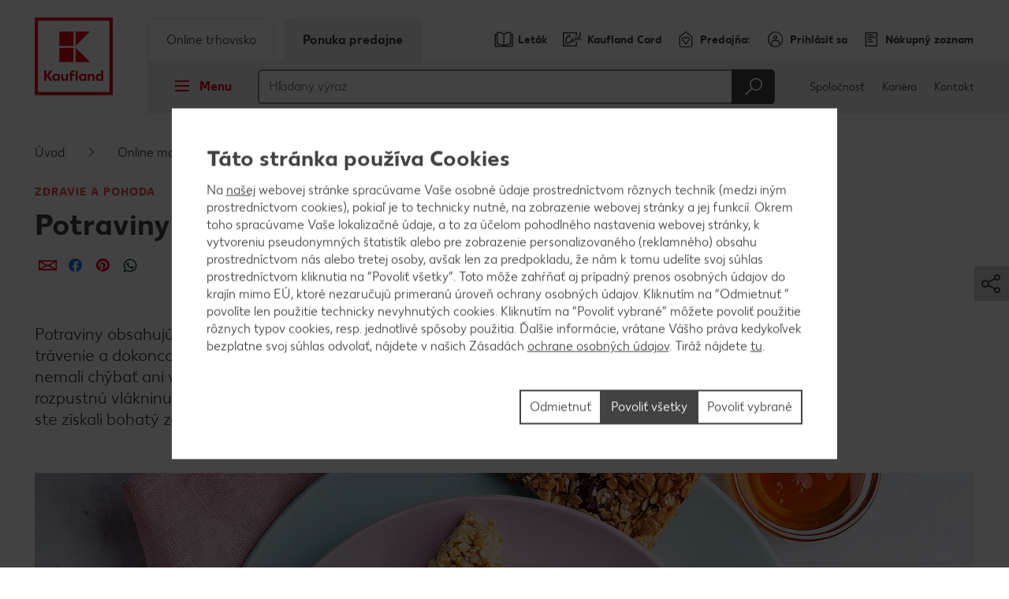

--- FILE ---
content_type: text/html; charset=UTF-8
request_url: https://predajne.kaufland.sk/online-magazin/zdravie-a-pohoda/vlaknina.html
body_size: 25682
content:
<!DOCTYPE HTML>
<html lang="sk-SK" class="">

<head><title>
	Potraviny s vysokým obsahom vlákniny | Kaufland
</title>
<meta name="description" content="Potraviny s rozpustnou vlákninou sú nesmierne dôležité pre zdravie čriev, preto je nutné prijímať jej dostatočné množstvo. Prečítajte si, čo obsahuje vlákninu."/>

<meta charset="utf-8"/>
<meta http-equiv="X-UA-Compatible" content="IE=edge"/>
<meta name="viewport" content="width=device-width, initial-scale=1"/>
<meta name="keywords" content="Ballaststoffe"/>

	<meta name="robots" content="index,follow"/>



	<meta property="og:title" content="S našimi tipmi sa vám určite podarí navýšiť zdroje vlákniny v strave. "/>
	<meta property="og:description" content="Vláknina je veľmi dôležitou súčasťou vyváženej stravy: prečítajte si, ako môžete zvýšiť jej každodenný príjem."/>
	<meta property="og:image" content="https://kaufland.media.schwarz/is/image/schwarz/high-fibre-food-social:k-smartcrop-og-1354"/>
	<meta property="og:image:width" content="1354"/>
	<meta property="og:image:height" content="707"/>
	<script defer="defer" type="text/javascript" src="/.rum/@adobe/helix-rum-js@%5E2/dist/rum-standalone.js"></script>
<link rel="image_src" href="https://kaufland.media.schwarz/is/image/schwarz/high-fibre-food-social:k-smartcrop-og-1354"/>
	<meta property="og:type" content="article"/>
	<meta property="og:url" content="https://predajne.kaufland.sk/online-magazin/zdravie-a-pohoda/vlaknina.html"/>
	<meta property="og:site_name" content="Kaufland"/>
	<link rel="canonical" href="https://predajne.kaufland.sk/online-magazin/zdravie-a-pohoda/vlaknina.html"/>



<link rel="shortcut icon" type="image/x-icon" href="/etc.clientlibs/kaufland/clientlibs/clientlib-klsite/resources/frontend/img/icon/favicon-01b04784d5.ico"/>
<link rel="icon" type="image/png" sizes="32x32" href="/etc.clientlibs/kaufland/clientlibs/clientlib-klsite/resources/frontend/img/icon/favicon-32x32-e89176fc20.png"/>
<link rel="icon" type="image/png" sizes="16x16" href="/etc.clientlibs/kaufland/clientlibs/clientlib-klsite/resources/frontend/img/icon/favicon-16x16-31e057d6f6.png"/>
<link rel="apple-touch-icon" sizes="180x180" href="/etc.clientlibs/kaufland/clientlibs/clientlib-klsite/resources/frontend/img/icon/apple-touch-icon-a250d79c49.png"/>
<link rel="mask-icon" href="/etc.clientlibs/kaufland/clientlibs/clientlib-klsite/resources/frontend/img/icon/safari-pinned-tab-7a5c8b0f02.svg" color="#e10915"/>
<link rel="manifest" href="/etc.clientlibs/kaufland/clientlibs/clientlib-klsite/resources/frontend/img/icon/manifest-7e86afde7ead0c1343100b29382ef58f.json"/>


<meta name="application-name" content="Kaufland.de"/>
<meta name="msapplication-TileColor" content="#ffffff"/>
<meta name="msapplication-TileImage" content="https://predajne.kaufland.sk/etc.clientlibs/kaufland/clientlibs/clientlib-klsite/resources/frontend/img/icon/mstile-150x150-a06f801589.png"/>
<meta name="msapplication-square70x70logo" content="https://predajne.kaufland.sk/etc.clientlibs/kaufland/clientlibs/clientlib-klsite/resources/frontend/img/icon/mstile-70x70-576c1f81d8.png"/>
<meta name="msapplication-square150x150logo" content="https://predajne.kaufland.sk/etc.clientlibs/kaufland/clientlibs/clientlib-klsite/resources/frontend/img/icon/mstile-150x150-a06f801589.png"/>
<meta name="msapplication-wide310x150logo" content="https://predajne.kaufland.sk/etc.clientlibs/kaufland/clientlibs/clientlib-klsite/resources/frontend/img/icon/mstile-310x150-6fe3a0527e.png"/>
<meta name="msapplication-square310x310logo" content="https://predajne.kaufland.sk/etc.clientlibs/kaufland/clientlibs/clientlib-klsite/resources/frontend/img/icon/mstile-310x310-9f94afda61.png"/>
<meta name="msapplication-config" content="none"/>














<link rel="preconnect" href="https://media.kaufland.com"/>
<link rel="preconnect" href="webassets.kaufland.com"/>




	<!-- OptanonConsentNoticeStart --><script type="text/javascript" data-t-name="OneTrustController">OptanonWrapper=(()=>{const r=()=>{let r,n=!1,o=[];return{on:t=>n?setTimeout((()=>t(r)),0):o.push(t),trigger:t=>{n=!0,r=t,o.forEach((r=>r(t)))}}},n=r(),o=r();function t(){n.trigger(Optanon)}return t.onReady=n.on,t.onError=o.on,t.triggerError=o.trigger,t})();</script><script src="https://cdn.cookielaw.org/scripttemplates/otSDKStub.js" data-document-language="true" type="text/javascript" charset="UTF-8" data-domain-script="0fcc7066-af3a-4900-a147-d4e10801145c" onerror="OptanonWrapper.triggerError()"></script><!-- OptanonConsentNoticeEnd -->




	
	
		<link href="/etc.clientlibs/kaufland/clientlibs/clientlib-klsite/resources/frontend/css/vendors~consumer~ssc~career~corporation-dd8e0c3379.min.css" rel="preload" as="style"><link href="/etc.clientlibs/kaufland/clientlibs/clientlib-klsite/resources/frontend/css/consumer-b8645c7942.min.css" rel="preload" as="style"><link href="/etc.clientlibs/kaufland/clientlibs/clientlib-klsite/resources/frontend/css/vendors~consumer~ssc~career~corporation-dd8e0c3379.min.css" rel="stylesheet"><link href="/etc.clientlibs/kaufland/clientlibs/clientlib-klsite/resources/frontend/css/consumer-b8645c7942.min.css" rel="stylesheet"><link rel="preload" href="/etc.clientlibs/kaufland/clientlibs/clientlib-klsite/resources/frontend/assets/font/Kaufland-Icons/icons-kl-02fb3b775c.woff2" as="font" crossorigin><link rel="preload" href="/etc.clientlibs/kaufland/clientlibs/clientlib-klsite/resources/frontend/assets/font/Kaufland-Regular/Kaufland-Regular-9f457aa12c.woff2" as="font" crossorigin><link rel="preload" href="/etc.clientlibs/kaufland/clientlibs/clientlib-klsite/resources/frontend/assets/font/Kaufland-Bold/Kaufland-Bold-e0127b68f8.woff2" as="font" crossorigin><link rel="preload" href="/etc.clientlibs/kaufland/clientlibs/clientlib-klsite/resources/frontend/assets/font/Kaufland-Heavy/Kaufland-Heavy-b0d0d48648.woff2" as="font" crossorigin><link href="/etc.clientlibs/kaufland/clientlibs/clientlib-klsite/resources/frontend/js/vendors~app~consumer~ssc2~ssc~career~corporation-6750708dec.min.js" rel="preload" as="script"><link href="/etc.clientlibs/kaufland/clientlibs/clientlib-klsite/resources/frontend/js/vendors~app~consumer~ssc~career~corporation-db8e6c131d.min.js" rel="preload" as="script"><link href="/etc.clientlibs/kaufland/clientlibs/clientlib-klsite/resources/frontend/js/vendors~app~consumer-827506850f.min.js" rel="preload" as="script"><link href="/etc.clientlibs/kaufland/clientlibs/clientlib-klsite/resources/frontend/js/consumer-371963a950.min.js" rel="preload" as="script">
	











	<link rel="preconnect" href="//dpm.demdex.net"/>
	<link rel="preconnect" href="//kauflandstiftung.demdex.net"/>
	<link rel="preconnect" href="//kaufland.tt.omtrdc.net"/>
	<link rel="preconnect" href="//kaufland.d3.sc.omtrdc.net"/>
	<link rel="dns-prefetch" href="//dpm.demdex.net"/>
	<link rel="dns-prefetch" href="//kauflandstiftung.demdex.net"/>
	<link rel="dns-prefetch" href="//kaufland.tt.omtrdc.net"/>
	<link rel="dns-prefetch" href="//kaufland.d3.sc.omtrdc.net"/>

	

	<script data-cookieconsent="ignore" src="//assets.adobedtm.com/5e52683bb000/2a80ae4e1dbb/launch-EN77f893e5c7f948af8498714c3acb6f8c.min.js" async>
	</script>




	
	<script type="text/javascript">
		var digitalData = JSON.parse('{"page":{"pageInfo":{"pageName":"kl:sk:sk:online-magazin:zdravie-a-pohoda:vlaknina","websiteType":"Customer","sysEnv":"PR","viewport":"","creationDate":""},"category":{"primaryCategoryID":"online-magazin","primaryCategory":"Online magazín","subCategory1ID":"zdravie-a-pohoda","subCategory1":"Zdravie a pohoda","subCategory2ID":"vlaknina","subCategory2":"Vláknina","subCategory3ID":"n/a","subCategory3":"n/a","subCategory4ID":"n/a","subCategory4":"n/a","subCategory5ID":"n/a","subCategory5":"n/a","featureType":"Magazine","pageType":"Magazine Detail"},"attributes":{"country":"SK","language":"sk-SK"}}}');
	</script>
	










</head>
<body class="  body--marketplace  onetrust--hide">
    <div class="m-jump-link-menu" data-t-name="JumpLinkMenu">
        <script class="m-jump-link-menu__i18n" type="application/json">
            {"ChatBotWidget":"Chatbot (konverzačný robot)","StickySidebar":"Vyskakovací bočný panel","ProductRecall":"Stiahnutie produktu","StickyHeroImageTeaser":"Vyskakovací spodný banner"}
        </script>
        <nav class="m-jump-link-menu__container" aria-label="Jump Link">
            <div class="m-jump-link-menu__logo">
                <div class="a-header-logo a-header-logo--no-border a-header-logo--marketplace" data-t-name="HeaderLogo" data-t-decorator="Marketplace">
                    <a>
                        <div class="a-header-logo__logo">
                            <svg xmlns="http://www.w3.org/2000/svg" viewBox="0 0 5669.3 6740.8">
                                
                                    <svg xmlns="http://www.w3.org/2000/svg" viewBox="0 0 5669.3 6740.8">
	<style>
		.white{fill: #fff}
		.red{fill:#e10915}
	</style>
	<path class="white" d="M0 0h5669.3v5669.3H0V0z"/>
	<path class="red frame" d="M219.1 5450.2h5242.3v-5231H219.1v5231zm5023.2-207.9H432.6V432.6h4804c.1 0 5.7 4809.7 5.7 4809.7z"/>
	<path class="red font" d="M4680.4 3792.6v280.9c-22.5-22.5-73-61.8-146.1-61.8-134.8 0-219.1 106.8-219.1 241.6s89.9 241.6 219.1 241.6c73 0 123.6-39.3 146.1-61.8v50.6h134.8v-691.1h-134.8zm0 545.1c-16.9 22.5-50.6 45-101.1 45-73 0-123.6-50.6-123.6-129.2 0-73 50.6-129.2 123.6-129.2 50.6 0 84.3 28.1 106.8 44.9v168.6l-5.7-.1zm-618.1-320.3c-73 0-123.6 39.3-146.1 67.4v-56.2h-134.8v460.7h134.8V4186c16.9-22.5 44.9-50.6 101.1-50.6 56.2 0 89.9 39.3 89.9 101.1v252.8H4242v-280.9c.1-112.3-67.3-191-179.7-191M3551 4023v44.9c-28.1-28.1-73-56.2-140.5-56.2-129.2 0-219.1 106.8-219.1 241.6s89.9 241.6 219.1 241.6c73 0 118-33.7 140.5-56.2v45h134.8V4023H3551zm0 320.3c-16.9 16.9-50.6 45-101.1 45-73 0-123.6-50.6-123.6-129.2 0-73 50.6-129.2 123.6-129.2 44.9 0 78.7 22.5 101.1 44.9v168.5zm-584.3-550.7h134.8v696.7h-134.8v-696.7zm-157.3 106.8c44.9 0 73 16.9 73 16.9l22.5-106.8s-39.3-28.1-123.6-28.1c-112.4 0-185.4 67.4-185.4 191v56.2h-67.4V4141h67.4v342.7h134.8v-348.4H2888V4023h-157.3v-44.9c0-50.6 28.1-78.7 78.7-78.7M2314.9 4332c-16.9 22.5-44.9 50.6-101.1 50.6-56.2 0-89.9-39.3-89.9-101.1V4023H1989v286.6c0 106.8 61.8 185.4 179.8 185.4 73 0 123.6-39.3 146.1-67.4v56.2h134.8V4023h-134.8v309zm-550.6-309v44.9c-28.1-28.1-73-56.2-140.5-56.2-129.2 0-219.1 106.8-219.1 241.6s89.9 241.6 219.1 241.6c73 0 118-33.7 140.5-56.2v45h134.8V4023h-134.8zm0 320.3c-22.5 16.9-56.2 39.3-101.1 39.3-73 0-123.6-50.6-123.6-129.2 0-73 50.6-129.2 123.6-129.2 44.9 0 78.7 22.5 101.1 44.9v174.2zm-348.4-550.7h-179.8l-224.7 320.3v-320.3H854v696.7h157.3v-314.6l224.7 314.6h179.8l-264.1-354 264.2-342.7z"/>
	<path class="red blocks" d="M2966.7 2270v955.2h960.8L2966.7 2270zm-1101.3 0h960.8v960.8h-960.8V2270zm1101.3-1095.7v949.6l960.8-949.6h-960.8zm-1101.3 0h960.8v960.8h-960.8v-960.8z"/>
	<path class="red blocks-small" d="M2961.1 2955.5v1674.4h1668.8L2961.1 2955.5zm-1921.6 5.6h1668.8v1668.8H1039.5V2961.1zm1921.6-1921.6v1674.4l1668.8-1674.4H2961.1zm-1921.6 0h1668.8v1668.8H1039.5V1039.5z"/>
	<path class="red font claim claim--BG" d="M550.6 6366l-112.4-207.9H545l78.7 162.9 84.3-162.9h106.8l-118 207.9 118 213.5H708L623.7 6411l-84.3 168.6H432.6c0-.1 118-213.6 118-213.6zm269.7 275.3c44.9 0 73-16.9 89.9-56.2l11.2-22.5L814.7 6293H899l61.8 185.4 61.8-185.4h84.3l-101.1 280.9c-28.1 89.9-84.3 129.2-185.4 129.2-.1 0-.1-61.8-.1-61.8zm629.3-207.9c0 89.9-61.8 151.7-151.7 151.7-95.5 0-151.7-61.8-151.7-146.1 0-185.4 78.7-280.9 202.3-280.9h33.7c28.1 0 44.9-11.2 44.9-11.2v61.8s-16.9 11.2-44.9 11.2h-22.5c-56.2 0-95.5 28.1-118 89.9 22.5-11.2 39.3-16.9 61.8-11.2 89.9-5.6 146.1 50.6 146.1 134.8zm-84.2 5.7c0-45-28.1-78.7-73-78.7s-73 33.7-73 78.7c0 44.9 28.1 78.7 73 78.7 44.9-.1 73-33.8 73-78.7zm438.2-140.5v280.9h-84.3v-28.1c-16.9 16.9-44.9 33.7-89.9 33.7-78.7 0-134.8-61.8-134.8-146.1s56.2-146.1 134.8-146.1c39.3 0 67.4 22.5 89.9 33.7v-28.1h84.3v.1zm-84.3 191v-101.1c-11.2-11.2-28.1-28.1-61.8-28.1-44.9 0-73 33.7-73 78.7 0 44.9 28.1 78.7 73 78.7 33.7-.1 50.6-16.9 61.8-28.2zm427.1 11.3c0 50.6-44.9 78.7-118 78.7H1871v-280.9h157.3c67.4 0 106.8 22.5 106.8 73 0 28.1-16.9 50.6-44.9 61.8 39.3 11.2 56.2 33.7 56.2 67.4zm-185.5-157.4v67.4h56.2c28.1 0 44.9-11.2 44.9-33.7s-16.9-33.7-44.9-33.7h-56.2zm106.8 146.1c0-22.5-16.9-33.7-44.9-33.7H1961v67.4h56.2c33.6 5.7 50.5-11.2 50.5-33.7zm432.6-191v280.9H2416v-28.1c-16.9 16.9-44.9 33.7-89.9 33.7-78.7 0-134.8-61.8-134.8-146.1s56.2-146.1 134.8-146.1c39.3 0 67.4 22.5 89.9 33.7v-28.1h84.3v.1zm-84.2 191v-101.1c-11.2-11.2-28.1-28.1-61.8-28.1-44.9 0-73 33.7-73 78.7 0 44.9 28.1 78.7 73 78.7 33.7-.1 50.5-16.9 61.8-28.2zm303.4-50.5c0-84.3 56.2-146.1 146.1-146.1 73 0 106.8 28.1 106.8 28.1l-28.1 61.8s-16.9-16.9-61.8-16.9-73 33.7-73 73 28.1 73 73 73c39.3 0 61.8-16.9 61.8-16.9l28.1 61.8s-28.1 28.1-106.8 28.1c-89.9.2-146.1-67.3-146.1-145.9zm573.1 22.4h-202.3c11.2 39.3 39.3 56.2 84.3 56.2 56.2 0 84.3-28.1 84.3-28.1l28.1 50.6s-33.7 45-118 45c-95.5 0-157.3-56.2-157.3-146.1 0-84.3 56.2-146.1 146.1-146.1 89.9 0 140.5 61.8 140.5 146.1-.1 0-5.7 22.4-5.7 22.4zm-78.7-50.5c0-33.7-22.5-61.8-61.8-61.8-33.7 0-56.2 22.5-67.4 61.8h129.2zm505.7 101.1l-5.6 168.6h-73v-95.5h-241.6v95.5h-73l-5.6-168.6h44.9c22.5 0 33.7-11.2 33.7-39.3l11.2-174.2h241.6v213.5h67.4zm-151.7 0v-151.7h-84.3l-5.6 118c0 16.9-5.6 28.1-11.2 39.3l101.1-5.6zm561.9 67.4h-73v-224.7l-67.4 224.7h-78.7l-61.8-224.7v224.7h-73v-280.9h123.6l50.6 196.7 56.2-196.7h123.6c-.1 0-.1 280.9-.1 280.9zm359.6 0h-84.3v-179.8l-112.4 179.8h-95.5v-280.9h84.3v174.2l106.8-174.2h95.5l5.6 280.9zm421.4-67.4l-5.6 168.6h-73v-95.5H4568v-280.9h84.3v213.5h112.4v-213.5h84.3v213.5c0-.1 61.8-5.7 61.8-5.7zm331.5-213.5v280.9H5158v-28.1c-16.9 16.9-44.9 33.7-89.9 33.7-78.7 0-134.8-61.8-134.8-146.1s56.2-146.1 134.8-146.1c39.3 0 67.4 22.5 89.9 33.7v-28.1h84.3v.1zm-84.3 191v-101.1c-11.2-11.2-28.1-28.1-61.8-28.1-45 0-73 33.7-73 78.7 0 44.9 28.1 78.7 73 78.7 33.7-.1 50.6-16.9 61.8-28.2z"/>
</svg>

                                
                            </svg>
                        </div>
                    </a>
                </div>
            </div>
            <div class="m-jump-link-menu__title" id="jump-link-menu-title">Prejsť na</div>
            <ul class="m-jump-link-menu__list" aria-labelledby="jump-link-menu-title">
                <li class="m-jump-link-menu__entry">
                    <button class="m-jump-link-menu__button" type="button" data-target=".page__content">
                        Hlavný obsah
                    </button>
                </li>
                <li class="m-jump-link-menu__entry">
                    <button class="m-jump-link-menu__button" type="button" data-target=".page__footer">
                        Päta
                    </button>
                </li>
            </ul>
        </nav>
    </div>


<div class="o-interaction-controller" data-t-name="InteractionController">
	<div class="o-fixed o-fixed--hidden" data-t-name="Fixed">
		<div class="o-fixed__container">
			<div class="o-fixed__wrapper">
				<div class="o-fixed__container">
					<button class="o-fixed__close"></button>
					<div class="o-fixed__content"></div>
				</div>
			</div>
		</div>
	</div>
	<div class="o-overlay " data-t-name="Overlay" data-close-on-glasspane-click="true" data-close-on-esc="false" data-init-modules="true" data-id="storefinder">
		<div class="o-overlay__glasspane" data-glasspane>
			<div class="o-overlay__wrapper">
				<button class="o-overlay__close" data-close></button>
				<div class="o-overlay__content" data-load-into>
					<p class="o-overlay__loading">Údaje o predajni sa načítavajú.</p>
				</div>
			</div>
		</div>
	</div>
	<div class="o-loading-overlay" data-t-name="LoadingOverlay">
		<div class="o-loading-overlay__glasspane ">
			

			<div class="a-animated-icons" data-t-name="AnimatedIcons">
	<div class="a-animated-icons__animation">
		<div class="a-animated-icons__spline a-animated-icons__spline--9">
			<div class="a-icon-tile a-icon-tile--animation a-icon-tile--assortment-offers-promotion-campaign  c-bg-assortment-fruits-vegetables"></div>
			<div class="a-icon-tile a-icon-tile--animation a-icon-tile--assortment-offers-promotion-new-this-week  c-bg-assortment-breakfast-spreads"></div>
			<div class="a-icon-tile a-icon-tile--animation a-icon-tile--assortment-offers-discount  c-bg-assortment-staple-foods-food"></div>
			<div class="a-icon-tile a-icon-tile--animation a-icon-tile--assortment-offers-promotion-campaign  c-bg-assortment-non-food-household"></div>
			<div class="a-icon-tile a-icon-tile--animation a-icon-tile--assortment-offers-promotion-new-this-week  c-bg-assortment-fresh-chilled-cheese"></div>
			<div class="a-icon-tile a-icon-tile--animation a-icon-tile--assortment-offers-discount  c-bg-assortment-drinks"></div>
			<div class="a-icon-tile a-icon-tile--animation a-icon-tile--assortment-offers-promotion-campaign  c-bg-assortment-snacks-sweets-confectionery"></div>
			<div class="a-icon-tile a-icon-tile--animation a-icon-tile--assortment-offers-promotion-new-this-week  c-bg-assortment-fish"></div>
			<div class="a-icon-tile a-icon-tile--animation a-icon-tile--assortment-offers-discount  c-bg-assortment-meat"></div>
			<div class="a-icon-tile a-icon-tile--animation a-icon-tile--assortment-offers-promotion-campaign  c-bg-assortment-fruits-vegetables"></div>
		</div>
	</div>
</div>

			<div class="o-loading-overlay__text">Vaše údaje boli odoslané.</div>
		</div>
	</div>
	<div class="o-in-place-editor-controller" data-t-name="InPlaceEditorController">
	<script class="o-in-place-editor-controller__i18n" type="application/json">
		{"i18n":{"editMessage":"Kliknite pre úpravu","loadingMessage":"Načítava sa"}}
	</script>
</div>
</div>



	
		<div class="o-facelift-controller" data-t-name="FaceliftController" data-phase-one-duration="7" data-phase-three-duration="7" data-url-api="/.klstorebygeo.klfacelift.json" data-phase-one-markup-url="/.facelift1.html" data-phase-two-markup-url="/.facelift2.html" data-phase-three-markup-url="/.facelift3.html">
			<div class="o-facelift-controller__wrapper"></div>
		</div>
	



    <script type="application/json" data-t-name="TranslationController">
      {"close":"Zavrieť","next":"Ďalej","back":"Späť","videoPlay":"Prehrať","videoPause":"Pozastaviť","videoScrub":"Posuvník (prehrávania)","videoVolume":"Hlasitosť","videoMute":"Stlmiť (zvuk)","videoUnmute":"Zrušiť stlmenie","videoFullscreen":"Celá obrazovka","videoExitFullscreen":"Opustiť režim celej obrazovky","videoShare":"Zdieľať","slideFirst":"Prvá snímka","slideLast":"Posledná snímka","expandHeader":"Rozbaliť hlavičku"}
    </script>


<div class="body__wrapper">
    
	

    
    
        
        
        <div class="t-page-header__placeholder t-page-header__placeholder--marketplace page__header"></div>
        
	<div class="o-store-controller" data-t-name="StoreController">
		
		<script class="o-store-controller__i18n" type="application/json">{"i18n":{"errorLoadingContent":"Chyba pri načítaní údajov","loadingMessage":"Údaje o predajni sa načítavajú.","manualNotification":{"message":"Predajňa bola zmenená!","dismiss":"zavrieť"},"forcedNotification":{"message":"Predajňa bola zmenená. Vaša nová predvolená predajňa je: {store}","dismiss":"zavrieť"}}}</script>
		<script class="o-store-controller__settings" type="application/json">{"settings":{"storeAssignUrl":"/.klstorebygeo.json","storeInfoUrl":"/.klstorebygeo.storeName\u003d%7BstoreName%7D.json","storeFinderHash":{"default":"vyhladavac-predajni","xmas":"","meatService":""},"storeFinderMarkupUrl":{"default":"/.klstorefinder.html","xmas":"/.storefinder_xmas.html","meatService":"/.storefinder_meatservice.html"},"nationalPhoneNumber":"0800 15 28 35","priorNoticeStoreOpening":"/.priornoticestoreopening.html","storeFinderDataUrl":"/.klstorefinder.json"}}</script>
		
	</div>

        
	<div class="o-vue-controller" data-t-name="VueController" id="app"></div>

        
    <div class="o-loyalty-controller" data-t-name="LoyaltyController">
        <script class="o-loyalty-controller__settings" type="application/json">
            {"settings":{"globalError":"","profileUrl":"/.klloyaltycustomer.json","couponActivationUrl":"/.klcouponactivation.json","partnerCouponCodeUrl":"/.klpartnercouponcode.json","xtraCouponsUrl":"/.klxtracoupons.json","xtraBenefitsUrl":"/.klxtrabenefits.json","xtraProductsUrl":"/.klxtraproductscategory.json","xtraProductsMoreUrl":"/.klxtraproducts.json","xtraProductsLegacyUrl":"/.klxtraproductslegacy.json","savingsUrl":"/.klxtrasavings.json","historyUrl":"/.klxtrahistory.json","lastTransactionUrl":"/.klxtrapurchasesummary.json","showCategories":{"premiums":false,"partnerCoupons":false,"donations":false}}}
        </script>
    </div>

        
            
	<div class="o-shopping-list-controller-tng" data-t-name="ShoppingListControllerTng">
		
		<script class="o-shopping-list-controller__i18n" type="application/json">
			{"i18n":{"loginNotification":{"message":"Aby ste mohli využívať nákupný zoznam, je potrebné prihlásiť sa resp. zaregistrovať sa.","action":"Prihlásiť sa","faqText":"Prečo je potrebné zaregistrovať sa pre vytvorenie nákupného zoznamu?","faqUrl":"/servis/caste-otazky.html"},"loggedInNotification":{"message":"Úspešne ste sa prihlásili.","action":"Zobraziť nákupný zoznam"},"loggedOutNotification":{"message":"Úspešne ste sa odhlásili."},"listNotification":{"action":"Vytvoriť nákupný zoznam"},"errorNotification":{"message":"Nákupný zoznam sa nepodarilo načítať. Prosím, pokúste sa o to znova."},"conflictNotification":{"message":"Táto položka bola medzičasom zmenená. Prosím, skúste to znova."},"forbiddenNotification":{"message":"Túto položku nie je možné spracovať. Je možné, že bola z nákupného zoznamu vymazaná."},"usedInviteNotification":{"message":"Pozvánka bola prijatá a môžete zdieľať svoj nákupný zoznam.","action":"Spracovanie nákupného zoznamu"},"oldInviteNotification":{"message":"Pozvánka už bola použitá a nie je možné použiť ju znova. Požiadajte odosielateľa pozvánky o zaslanie novej pozvánky."},"ownInviteNotification":{"message":"Vami vytvorená pozvánka môže byť zaslaná len na zdieľanie nákupného zoznamu s rodinou či priateľmi."},"alreadyAcceptedNotification":{"message":"Túto pozvánku k nákupnému zoznamu ste už prijali."},"deactivatedNotification":{"message":"shoppingList.labelDeactivatedMessage"},"killedNotification":{"message":"Synchronizácia pre 30 bola prerušená."},"revivedNotification":{"message":"Synchronizácia bola obnovená."},"shareDialog":{"loadingMessage":"Odkaz sa načítava...","errorLoadingContent":"Odkaz sa nenačítal. Prosím zkúste to neskôr."},"limitNotification":{"message":"Bol prekročený maximálny počet výrobkov v nákupnom zozname. Prosím, vytvorte si nový nákupný zoznam.","action":"Vytvoriť nový nákupný zoznam"}}}
		</script>
		<script class="o-shopping-list-controller__settings" type="application/json">
			{"settings":{"api":{"urlRootInvite":"https://app.kaufland.net/auth/api/v1/auth","urlShoppingListApi":"https://live.api.schwarz/sit/kaufland-app/kfl-shoppinglistapi-service/v1/shoppinglistapi","key":"byEdKtVEfuJFRIt9MgPreeVeSSLA8hKk"},"urls":{"shareMarkup":"","notification":"/","home":"/","create":"/prehlad-stranky-nakupny-zoznam.html#vytvorit-nakupny-zoznam","overview":"/prehlad-stranky-nakupny-zoznam.html","detail":"/prehlad-stranky-nakupny-zoznam/nakupny-zoznam.html"},"useOverlay":false,"useLogging":false,"activated":true,"syncTimeout":1800,"itemLimitSoft":155,"itemLimitHard":180,"defaultListTitle":"Môj nákupný zoznam","openIdProvider":"cidaas","sortimentAutoSuggestion":false}}
		</script>
		
	</div>

	<div class="o-auth-controller" data-t-name="AuthController">
		
		 <script class="o-auth-controller__data" type="application/json">
			{"settings":{"auth":{"clientId":"5b9e5d41-3d90-482e-a278-a1e0ec04ceee","host":"https://account.kaufland.com"}},"i18n":{"salutationMapping":{"1":"","2":"","3":""}}}
		</script>
		
	</div>

            
	
		<div class="o-special-offers-controller" data-t-name="SpecialOffersController">
			
			<script class="o-special-offers-controller__settings" type="application/json">
				{"settings": {"apiUrl":"/.kloffers.storeName={storeName}.json"}}
			</script>
			
		</div>
	

            
	

        
        
            <header class="t-page-header t-page-header--marketplace " data-t-name="PageHeader" data-t-decorator="Marketplace">
	
	
		<div class="t-page-header__inline-notification">
			<div class="m-inline-notification" data-t-name="InlineNotification">
<a class="m-inline-notification__link" href="/servis/whatsapp-newsletter.html" target="_blank" rel="noopener noreferrer">
	<div class="m-inline-notification__container c-bg-info">
		<div class="m-inline-notification__icon">
			<div class="a-icon-tile a-icon-tile--inlinenotification a-icon-tile--info"></div>
		</div>
		<div class="m-inline-notification__close"></div>
		<div class="m-inline-notification__text">
			<div class="o-richtext" data-t-name="Richtext"><p>Prihláste sa na odber letáku na WhatsApp</p>
</div>
		</div>
	</div>
</a>


</div>
		</div>
		<div class="o-marketplace-header " data-t-name="MarketplaceHeader">
			<div class="o-marketplace-header__container">
				<div class="o-marketplace-header__logo" data-jp-id="kaufland-logo">
<div class="a-header-logo a-header-logo--no-border a-header-logo--marketplace a-header-logo--SK" data-t-name="HeaderLogo" data-t-decorator="Marketplace">
	<a href="/">
		<div class="a-header-logo__logo">
			
				<svg xmlns="http://www.w3.org/2000/svg" viewBox="0 0 5669.3 6740.8">
	<style>
		.white{fill: #fff}
		.red{fill:#e10915}
	</style>
	<path class="white" d="M0 0h5669.3v5669.3H0V0z"/>
	<path class="red frame" d="M219.1 5450.2h5242.3v-5231H219.1v5231zm5023.2-207.9H432.6V432.6h4804c.1 0 5.7 4809.7 5.7 4809.7z"/>
	<path class="red font" d="M4680.4 3792.6v280.9c-22.5-22.5-73-61.8-146.1-61.8-134.8 0-219.1 106.8-219.1 241.6s89.9 241.6 219.1 241.6c73 0 123.6-39.3 146.1-61.8v50.6h134.8v-691.1h-134.8zm0 545.1c-16.9 22.5-50.6 45-101.1 45-73 0-123.6-50.6-123.6-129.2 0-73 50.6-129.2 123.6-129.2 50.6 0 84.3 28.1 106.8 44.9v168.6l-5.7-.1zm-618.1-320.3c-73 0-123.6 39.3-146.1 67.4v-56.2h-134.8v460.7h134.8V4186c16.9-22.5 44.9-50.6 101.1-50.6 56.2 0 89.9 39.3 89.9 101.1v252.8H4242v-280.9c.1-112.3-67.3-191-179.7-191M3551 4023v44.9c-28.1-28.1-73-56.2-140.5-56.2-129.2 0-219.1 106.8-219.1 241.6s89.9 241.6 219.1 241.6c73 0 118-33.7 140.5-56.2v45h134.8V4023H3551zm0 320.3c-16.9 16.9-50.6 45-101.1 45-73 0-123.6-50.6-123.6-129.2 0-73 50.6-129.2 123.6-129.2 44.9 0 78.7 22.5 101.1 44.9v168.5zm-584.3-550.7h134.8v696.7h-134.8v-696.7zm-157.3 106.8c44.9 0 73 16.9 73 16.9l22.5-106.8s-39.3-28.1-123.6-28.1c-112.4 0-185.4 67.4-185.4 191v56.2h-67.4V4141h67.4v342.7h134.8v-348.4H2888V4023h-157.3v-44.9c0-50.6 28.1-78.7 78.7-78.7M2314.9 4332c-16.9 22.5-44.9 50.6-101.1 50.6-56.2 0-89.9-39.3-89.9-101.1V4023H1989v286.6c0 106.8 61.8 185.4 179.8 185.4 73 0 123.6-39.3 146.1-67.4v56.2h134.8V4023h-134.8v309zm-550.6-309v44.9c-28.1-28.1-73-56.2-140.5-56.2-129.2 0-219.1 106.8-219.1 241.6s89.9 241.6 219.1 241.6c73 0 118-33.7 140.5-56.2v45h134.8V4023h-134.8zm0 320.3c-22.5 16.9-56.2 39.3-101.1 39.3-73 0-123.6-50.6-123.6-129.2 0-73 50.6-129.2 123.6-129.2 44.9 0 78.7 22.5 101.1 44.9v174.2zm-348.4-550.7h-179.8l-224.7 320.3v-320.3H854v696.7h157.3v-314.6l224.7 314.6h179.8l-264.1-354 264.2-342.7z"/>
	<path class="red blocks" d="M2966.7 2270v955.2h960.8L2966.7 2270zm-1101.3 0h960.8v960.8h-960.8V2270zm1101.3-1095.7v949.6l960.8-949.6h-960.8zm-1101.3 0h960.8v960.8h-960.8v-960.8z"/>
	<path class="red blocks-small" d="M2961.1 2955.5v1674.4h1668.8L2961.1 2955.5zm-1921.6 5.6h1668.8v1668.8H1039.5V2961.1zm1921.6-1921.6v1674.4l1668.8-1674.4H2961.1zm-1921.6 0h1668.8v1668.8H1039.5V1039.5z"/>
	<path class="red font claim claim--BG" d="M550.6 6366l-112.4-207.9H545l78.7 162.9 84.3-162.9h106.8l-118 207.9 118 213.5H708L623.7 6411l-84.3 168.6H432.6c0-.1 118-213.6 118-213.6zm269.7 275.3c44.9 0 73-16.9 89.9-56.2l11.2-22.5L814.7 6293H899l61.8 185.4 61.8-185.4h84.3l-101.1 280.9c-28.1 89.9-84.3 129.2-185.4 129.2-.1 0-.1-61.8-.1-61.8zm629.3-207.9c0 89.9-61.8 151.7-151.7 151.7-95.5 0-151.7-61.8-151.7-146.1 0-185.4 78.7-280.9 202.3-280.9h33.7c28.1 0 44.9-11.2 44.9-11.2v61.8s-16.9 11.2-44.9 11.2h-22.5c-56.2 0-95.5 28.1-118 89.9 22.5-11.2 39.3-16.9 61.8-11.2 89.9-5.6 146.1 50.6 146.1 134.8zm-84.2 5.7c0-45-28.1-78.7-73-78.7s-73 33.7-73 78.7c0 44.9 28.1 78.7 73 78.7 44.9-.1 73-33.8 73-78.7zm438.2-140.5v280.9h-84.3v-28.1c-16.9 16.9-44.9 33.7-89.9 33.7-78.7 0-134.8-61.8-134.8-146.1s56.2-146.1 134.8-146.1c39.3 0 67.4 22.5 89.9 33.7v-28.1h84.3v.1zm-84.3 191v-101.1c-11.2-11.2-28.1-28.1-61.8-28.1-44.9 0-73 33.7-73 78.7 0 44.9 28.1 78.7 73 78.7 33.7-.1 50.6-16.9 61.8-28.2zm427.1 11.3c0 50.6-44.9 78.7-118 78.7H1871v-280.9h157.3c67.4 0 106.8 22.5 106.8 73 0 28.1-16.9 50.6-44.9 61.8 39.3 11.2 56.2 33.7 56.2 67.4zm-185.5-157.4v67.4h56.2c28.1 0 44.9-11.2 44.9-33.7s-16.9-33.7-44.9-33.7h-56.2zm106.8 146.1c0-22.5-16.9-33.7-44.9-33.7H1961v67.4h56.2c33.6 5.7 50.5-11.2 50.5-33.7zm432.6-191v280.9H2416v-28.1c-16.9 16.9-44.9 33.7-89.9 33.7-78.7 0-134.8-61.8-134.8-146.1s56.2-146.1 134.8-146.1c39.3 0 67.4 22.5 89.9 33.7v-28.1h84.3v.1zm-84.2 191v-101.1c-11.2-11.2-28.1-28.1-61.8-28.1-44.9 0-73 33.7-73 78.7 0 44.9 28.1 78.7 73 78.7 33.7-.1 50.5-16.9 61.8-28.2zm303.4-50.5c0-84.3 56.2-146.1 146.1-146.1 73 0 106.8 28.1 106.8 28.1l-28.1 61.8s-16.9-16.9-61.8-16.9-73 33.7-73 73 28.1 73 73 73c39.3 0 61.8-16.9 61.8-16.9l28.1 61.8s-28.1 28.1-106.8 28.1c-89.9.2-146.1-67.3-146.1-145.9zm573.1 22.4h-202.3c11.2 39.3 39.3 56.2 84.3 56.2 56.2 0 84.3-28.1 84.3-28.1l28.1 50.6s-33.7 45-118 45c-95.5 0-157.3-56.2-157.3-146.1 0-84.3 56.2-146.1 146.1-146.1 89.9 0 140.5 61.8 140.5 146.1-.1 0-5.7 22.4-5.7 22.4zm-78.7-50.5c0-33.7-22.5-61.8-61.8-61.8-33.7 0-56.2 22.5-67.4 61.8h129.2zm505.7 101.1l-5.6 168.6h-73v-95.5h-241.6v95.5h-73l-5.6-168.6h44.9c22.5 0 33.7-11.2 33.7-39.3l11.2-174.2h241.6v213.5h67.4zm-151.7 0v-151.7h-84.3l-5.6 118c0 16.9-5.6 28.1-11.2 39.3l101.1-5.6zm561.9 67.4h-73v-224.7l-67.4 224.7h-78.7l-61.8-224.7v224.7h-73v-280.9h123.6l50.6 196.7 56.2-196.7h123.6c-.1 0-.1 280.9-.1 280.9zm359.6 0h-84.3v-179.8l-112.4 179.8h-95.5v-280.9h84.3v174.2l106.8-174.2h95.5l5.6 280.9zm421.4-67.4l-5.6 168.6h-73v-95.5H4568v-280.9h84.3v213.5h112.4v-213.5h84.3v213.5c0-.1 61.8-5.7 61.8-5.7zm331.5-213.5v280.9H5158v-28.1c-16.9 16.9-44.9 33.7-89.9 33.7-78.7 0-134.8-61.8-134.8-146.1s56.2-146.1 134.8-146.1c39.3 0 67.4 22.5 89.9 33.7v-28.1h84.3v.1zm-84.3 191v-101.1c-11.2-11.2-28.1-28.1-61.8-28.1-45 0-73 33.7-73 78.7 0 44.9 28.1 78.7 73 78.7 33.7-.1 50.6-16.9 61.8-28.2z"/>
</svg>

			
		</div>
	</a>
</div>

</div>
				<div class="o-marketplace-header__meta">
					<div class="m-navigation-meta m-navigation-meta--marketplace" data-t-name="NavigationMeta">
						<div class="m-navigation-meta__secondary">
							
	
	<div class="m-navigation-meta__item m-navigation-meta__item-flyer">
	<div class="a-flyout-link a-flyout-link--flyer  a-flyout-link--marketplace" data-t-name="FlyoutLink" data-jp-id="flyer">
		<a href="/aktualna-ponuka/letak.html" class="a-flyout-link__anchor">
            <span class="a-flyout-link__text-wrapper a-flyout-link__icon">
                <span class="a-flyout-link__text">Leták</span>
            </span>
		</a>
	</div>
</div>

							
							<div class="m-navigation-meta__item m-navigation-meta__item-kcard" data-jp-id="kaufland-card">
								<div class="a-flyout-link a-flyout-link--kcard a-flyout-link--marketplace" data-t-name="FlyoutLink">
									<a href="/kaufland-card.html" class="a-flyout-link__anchor">
								<span class="a-flyout-link__text-wrapper a-flyout-link__icon">
								<span class="a-flyout-link__text">Kaufland Card</span>
								</span>
									</a>
								</div>
							</div>
                            
							<div class="m-navigation-meta__item m-navigation-meta__item-store">
	
	
	<div class="m-meta-navigation-flyout
		
		
		
		m-meta-navigation-flyout--store m-meta-navigation-flyout--marketplace" data-t-name="MetaNavigationFlyout" data-hidewhenloggedout="true" data-t-decorator="Store" data-flyout-id="store" data-jp-id="store">
		<div class="m-meta-navigation-flyout__link">
			<div class="a-flyout-link a-flyout-link--store a-flyout-link--marketplace" data-t-name="FlyoutLink" data-t-decorator="ReplaceLabel" data-flyout-id="store">
				
				<a href="#" class="a-flyout-link__anchor" data-jp-id="a-store">
					
	<span class="a-flyout-link__text-wrapper a-flyout-link__icon ">
		<span class="a-flyout-link__text">Predajňa:</span>
	</span>
	

				</a>
				
			</div>
			<div class="m-meta-navigation-flyout__marker">
				<div class="a-text-marker a-text-marker--storeflyout" data-t-name="TextMarker">
					<div class="a-text-marker__text">Chcete zmeniť predajňu?<br/>
						<a class="a-link a-link--icon-arrow a-link--hover-light a-link--underlined a-link--storeflyout-change" title="Zmeniť" data-t-name="Link" href data-js-storefinder>
							<span class="a-link__text">Zmeniť</span>
						</a>
					</div>
				</div>
			</div>
		</div>
		<div class="m-meta-navigation-flyout__content">
			<div class="m-meta-navigation-flyout__close-wrapper">
				<span class="m-meta-navigation-flyout__close" data-jp-id="btn-close"></span>
			</div>
			<div class="m-meta-navigation-flyout__content-wrapper">
				
				
				
	<div class="m-store-flyout" data-t-name="StoreFlyout" data-flyout-id="store" data-store-label-pre="Vaša predajňa Kaufland:" data-phone-label-pre="Telefón:">
	<div class="m-store-flyout__container">
		<div class="m-store-flyout__headline">Vaša predajňa Kaufland</div>
		<span class="m-store-flyout__close"></span>
		<div class="g-row g-layout-columns g-layout-columns--2  g-layout-storeflyout">
			<div class="g-col g-col-1">
				<span class="m-store-flyout__address">
					<span class="m-store-flyout__address-street" data-jp-id="address-street"></span><br/>
					<span class="m-store-flyout__address-town" data-jp-id="address-town"></span>
				</span>
				<span class="m-store-flyout__phone" data-pre="Telefón:" data-jp-id="phone"></span>
				<p class="m-store-flyout__status">
					<span class="m-store-open-status m-store-open-status--colored" data-t-name="StoreOpenStatus">
	
	<script class="m-store-open-status__i18n" type="application/json">{"i18n":{"opened":"Teraz otvorené.","closed":"Zatvorené.","isOpenString":"{opening} - {closing} h","opensPrefix":"Otvára sa","locale":"sk_SK","faceliftRegular":"Predajňa je z dôvodu modernizácie od {from} do {to} zatvorená. Ďakujeme za porozumenie.","faceliftOneDay":"Predajňa je dňa {from} zatvorená. Ďakujeme za porozumenie.","faceliftUnknownEnd":"Predajňa je z dôvodu modernizácie od {from} do {to} zatvorená. Ďakujeme za porozumenie.","earlyOpening":"Túto predajňu pre vás otvárame {OpeningDate}"}}</script>
	
	
	<span class="m-store-open-status__status" data-jp-id="status"></span>
	<span class="m-store-open-status__time" data-jp-id="open-hours"></span>
</span>
				</p>
			</div>
			<div class="g-col g-col-2">
				<ul class="m-linklist">
					<li class="m-linklist__item">
						<a class="a-link a-link--icon-arrow" href="/servis/kontakt.store.html" title="Kontakt">
							<span class="a-link__text" data-jp-id="store-contact">Kontakt</span>
						</a>
					</li>
					<li class="m-linklist__item">
						<a class="a-link a-link--icon-arrow a-link--storeflyout-route" href="#" title="Vypočítať trasu">
							<span class="a-link__text" data-jp-id="calculate-route">Vypočítať trasu</span>
						</a>
					</li>
					<li class="m-linklist__item">
						<a class="a-link a-link--icon-arrow a-link--storeflyout-change" href="#" title="Zmeniť predajňu">
							<span class="a-link__text" data-jp-id="change-store">Zmeniť predajňu</span>
						</a>
					</li>
				</ul>
				<div class="m-store-flyout__detailsbtn">
					<div class="a-button a-button--secondary a-button--full" data-t-name="Button">
						<a href="#" data-href-dynamic="/servis/predajne/%7BfriendlyUrl%7D.html" data-jp-id="button-store-info">Ďalšie informácie</a>
					</div>
				</div>
			</div>
		</div>
		<div class="m-store-flyout__store-history">
			<div class="m-store-history" data-t-name="StoreHistory">
				<script class="m-store-history__i18n" type="application/json">
					{
						"i18n": {
							"linkChoose": "Zvoliť",
							"faceliftRegular": "Predajňa je z dôvodu modernizácie od {from} do {to} zatvorená. Ďakujeme za porozumenie.",
							"faceliftOneDay": "Predajňa je dňa {from} zatvorená. Ďakujeme za porozumenie.",
							"faceliftUnknownEnd": "Predajňa je z dôvodu modernizácie od {from} do {to} zatvorená. Ďakujeme za porozumenie."
						}
					}
				</script>
				<div class="m-store-history__headline">
					Naposledy zvolená predajňa
				</div>
				<div class="m-store-history__list">
				</div>
			</div>
		</div>
	</div>
	</div>

				
                
                
				
			</div>
		</div>
		<div class="m-meta-navigation-flyout__area"></div>
	</div>


</div>
							<div class="m-navigation-meta__item m-navigation-meta__item-profile">
	
	<div class="m-meta-navigation-flyout
		
		
		
		m-meta-navigation-flyout--marketplace" data-t-name="MetaNavigationFlyout" data-hidewhenloggedout="true" data-t-decorator="Marketplace" data-flyout-id="profile" data-jp-id="profile">
		<div class="m-meta-navigation-flyout__link">
			<div class="a-flyout-link a-flyout-link--profile a-flyout-link--marketplace" data-t-name="FlyoutLink" data-t-decorator="ReplaceLabel" data-flyout-id="profile">
				<a href="#" class="a-flyout-link__anchor" data-aa-click data-aa-type="Header Interaction" data-aa-detail="Open Sign In">
					
	<span class="a-flyout-link__text-wrapper a-flyout-link__icon ">
		<span class="a-flyout-link__text">Prihlásiť sa</span>
	</span>
	

				</a>
				
				
			</div>
			
		</div>
		<div class="m-meta-navigation-flyout__content">
			<div class="m-meta-navigation-flyout__close-wrapper">
				<span class="m-meta-navigation-flyout__close" data-jp-id="btn-close"></span>
			</div>
			<div class="m-meta-navigation-flyout__content-wrapper">
				
				
				
				
	<div class="m-profile-flyout" data-flyout-id="profile" data-t-name="ProfileFlyout">
		<div class="m-profile-flyout__initial">
			<div class="a-login-cta" data-t-name="LoginCta">
				<div class="a-login-cta__login">
					<div class="a-button a-button--primary a-button--profile-login" data-t-name="Button" data-jp-id="btn-login">
						<button type="button" data-aa-click data-aa-type="Header Interaction" data-aa-detail="Login">
							<div class="a-button__container">
								<span class="a-button__label">Prihlásiť sa</span>
							</div>
						</button>
					</div>
				</div>
				<div class="a-login-cta__register">
					<a class="a-link a-link--profile-register a-link--underlined" data-t-name="Link" href="#" data-jp-id="a-register-now" title="Ste tu nový? Zaregistrujte sa!">
						<span class="a-link__text">Ste tu nový? Zaregistrujte sa!</span>
					</a>
				</div>
			</div>
		</div>
		<div class="m-profile-flyout__logged-in">
			<div class="m-user-info" data-t-name="UserInfo">
				<ul class="m-linklist">
					<li class="m-linklist__item">
						<a class="a-link a-link--profile-account a-link--icon-arrow a-link--user-account a-link--underlined" data-t-name="Link" data-aa-click data-aa-type="Header Interaction" data-aa-detail="Registrate now" href="#" title="Zobraziť profil">
							<span class="a-link__text">Zobraziť profil</span>
						</a>
					</li>
					<li class="m-linklist__item">
						<a class="a-link a-link--profile-logout a-link--icon-arrow a-link--user-logout a-link--underlined" data-t-name="Link" data-aa-click data-aa-type="Header Interaction" data-aa-detail="Logout" href="#" title="Odhlásiť sa">
							<span class="a-link__text">Odhlásiť sa</span>
						</a>
					</li>
				</ul>
			</div>
		</div>
	</div>

                
                
				
			</div>
		</div>
		<div class="m-meta-navigation-flyout__area"></div>
	</div>

</div>
                            
                            
                            <div class="m-navigation-meta__item m-navigation-meta__item-shopping">
	
	<div class="m-meta-navigation-flyout
		
		
		
		m-meta-navigation-flyout--shopping-list h-shopping-list--color-lightblue h-shopping-list--current m-meta-navigation-flyout--marketplace" data-t-name="MetaNavigationFlyout" data-hidewhenloggedout="true" data-t-decorator="Marketplace,ShoppingList" data-flyout-id="shopping-list" data-jp-id="shopping-list">
		<div class="m-meta-navigation-flyout__link">
			<div class="a-flyout-link a-flyout-link--shopping-list a-flyout-link--marketplace" data-t-name="FlyoutLink" data-t-decorator="Bubble,ShoppingList" data-flyout-id="shopping-list">
				
				<a href="#" class="a-flyout-link__anchor" data-jp-id="a-shopping-list">
					
	<span class="a-flyout-link__text-wrapper a-flyout-link__icon ">
		<span class="a-flyout-link__text">Nákupný zoznam</span>
	</span>
	
		<div class="a-flyout-link__bubble">
			<span class="a-flyout-link__bubble-count"></span>
			
		</div>
	

				</a>
				
			</div>
			
		</div>
		<div class="m-meta-navigation-flyout__content">
			<div class="m-meta-navigation-flyout__close-wrapper">
				<span class="m-meta-navigation-flyout__close" data-jp-id="btn-close"></span>
			</div>
			<div class="m-meta-navigation-flyout__content-wrapper">
				
				
	<div class="m-shopping-list-flyout" data-t-name="ShoppingListFlyout" data-url-detail="/prehlad-stranky-nakupny-zoznam/nakupny-zoznam.html" data-url-overview="/prehlad-stranky-nakupny-zoznam.html" data-url-create="/prehlad-stranky-nakupny-zoznam.html#vytvorit-nakupny-zoznam" data-flyout-id="shopping-list">
		<div class="m-shopping-list-flyout__head">
			<div class="m-shopping-list-head m-shopping-list-head--flyout" data-jp-id="shopping-list-flyout-active" data-t-name="ShoppingListHead">
				<div class="m-shopping-list-head__wrapper">
					<span class="m-shopping-list-head__indicator-box"></span>
					<div class="m-shopping-list-head__info">
						<h3 class="m-shopping-list-head__headline"></h3>
						<div class="m-shopping-list-head__bubble">
							<span class="m-shopping-list-head__bubble-count"></span>
						</div>
					</div>
				</div>
			</div>
		</div>
		<div class="m-shopping-list-flyout__container">
			<div class="m-shopping-list-flyout__button-detail">
				<div class="a-button a-button--primary" data-t-name="Button">
					<button type="button" data-jp-id="btn-to-shopping-list">
						<div class="a-button__container"><span class="a-button__label">Nákupný zoznam</span></div>
					</button>
				</div>
			</div>
			<div class="m-shopping-list-flyout__button-create">
				<div class="a-button a-button--secondary" data-t-name="Button">
					<button type="button" data-jp-id="btn-shopping-list-create">
						<div class="a-button__container"><span class="a-button__label">Vytvoriť nový nákupný zoznam</span>
						</div>
					</button>
				</div>
			</div>
			<div class="m-shopping-list-flyout__link-overview">
				<a class="a-link a-link--icon-shoppinglist-edit a-link--underlined" data-jp-id="a-shopping-list-overview" data-t-name="Link" href="#" title="Zmeniť alebo upraviť nákupný zoznam">
					<span class="a-link__text">Zmeniť alebo upraviť nákupný zoznam</span>
				</a>
			</div>
			<div class="m-shopping-list-flyout__link-faq">
	<a class=" a-link a-link--icon-shoppinglist-faq a-link--underlined" href="/servis/caste-otazky.html" target="_blank" data-jp-id="a-shopping-list-flyout-faq" data-t-name="Link" title="Časté otázky">
		<span class="a-link__text">Časté otázky k nákupnému zoznamu</span>
		
	</a>
</div>
		</div>
	</div>

				
				
                
                
				
			</div>
		</div>
		<div class="m-meta-navigation-flyout__area"></div>
	</div>

</div>
						</div>
					</div>
				</div>
				<div class="o-marketplace-header__burger">
	
		<div class="o-header__marker">
			<div class="a-animated-marker" data-t-name="AnimatedMarker">
				<div class="a-animated-marker__wrapper">
					<div class="a-animated-marker__icon"></div>
					<div class="a-animated-marker__text"></div>
				</div>
			</div>
		</div>
		<div class="a-navigation-main-burger a-navigation-main-burger--marketplace" data-jp-id="menu" data-t-name="NavigationMainBurger">
			<a class="a-navigation-main-burger__title" href="#" data-nav-burger="data-nav-burger">
				<span class="a-navigation-main-burger__icon"></span>Menu
			</a>
		</div>
	
</div>
				<div class="o-marketplace-header__tab">
					<a href="https://www.kaufland.sk/" class="a-header-tab" data-t-name="HeaderTab">
						Online trhovisko
					</a>
					<a href="https://predajne.kaufland.sk/" class="a-header-tab a-header-tab--active" data-t-name="HeaderTab" data-jp-id="store-offers">
						Ponuka predajne
					</a>
				</div>
				<div class="o-marketplace-header__search">
					
	
		<div class="m-search-bar m-search-bar--marketplace" data-t-decorator="marketplace" data-t-name="SearchBar" data-jp-id="search-bar" data-url-api-assortment="https://predajne.kaufland.sk/api/autosuggest/assortment/1/" data-url-api-recipes="https://predajne.kaufland.sk/api/autosuggest/recipe/1/" data-url-api-offers="https://predajne.kaufland.sk/api/autosuggest/specialoffer-kmo/1/" data-max-suggestions="6" data-enable-suggestions="false" data-input-id="q">
			<form method="get" action="/hladanie.html" class="m-search-bar__form" autocomplete="off">
				
	<div class="a-input a-input--suggestions a-input--nolabel a-input--search" data-t-name="Input" data-t-decorator="suggestions">
		<div class="a-input__wrapper">
			<input class="a-input__field" type="search" name="q" id="q" maxlength="100" placeholder="Hľadaný výraz"/>
			<label class="a-input__label" for="q"></label>
			<div class="a-input__suggestions-wrapper"></div>
		</div>
	</div>
	<div class="a-button a-button--primary a-button--search" data-t-name="Button" data-jp-id="button-search">
		<button type="submit" data-target="_blank">
			<div class="a-button__container">
				<span class="a-button__label-icon a-ico-search"></span>
				<span class="a-button__label">Hľadať</span>
			</div>
		</button>
	</div>

			</form>
			<a href="#" class="m-search-bar__opener"></a>
		</div>
	

				</div>
				<div class="o-marketplace-header__shopping-list-mobile">
					
	
	<div class="m-meta-navigation-flyout
		
		
		
		m-meta-navigation-flyout--shopping-list h-shopping-list--color-lightblue h-shopping-list--current m-meta-navigation-flyout--marketplace" data-t-name="MetaNavigationFlyout" data-hidewhenloggedout="true" data-t-decorator="Marketplace,ShoppingList" data-flyout-id="shopping-list" data-jp-id="shopping-list">
		<div class="m-meta-navigation-flyout__link">
			<div class="a-flyout-link a-flyout-link--shopping-list a-flyout-link--marketplace" data-t-name="FlyoutLink" data-t-decorator="Bubble,ShoppingList" data-flyout-id="shopping-list">
				
				<a href="#" class="a-flyout-link__anchor" data-jp-id="a-shopping-list">
					
	<span class="a-flyout-link__text-wrapper a-flyout-link__icon ">
		<span class="a-flyout-link__text">Nákupný zoznam</span>
	</span>
	
		<div class="a-flyout-link__bubble">
			<span class="a-flyout-link__bubble-count"></span>
			
		</div>
	

				</a>
				
			</div>
			
		</div>
		<div class="m-meta-navigation-flyout__content">
			<div class="m-meta-navigation-flyout__close-wrapper">
				<span class="m-meta-navigation-flyout__close" data-jp-id="btn-close"></span>
			</div>
			<div class="m-meta-navigation-flyout__content-wrapper">
				
				
	<div class="m-shopping-list-flyout" data-t-name="ShoppingListFlyout" data-url-detail="/prehlad-stranky-nakupny-zoznam/nakupny-zoznam.html" data-url-overview="/prehlad-stranky-nakupny-zoznam.html" data-url-create="/prehlad-stranky-nakupny-zoznam.html#vytvorit-nakupny-zoznam" data-flyout-id="shopping-list">
		<div class="m-shopping-list-flyout__head">
			<div class="m-shopping-list-head m-shopping-list-head--flyout" data-jp-id="shopping-list-flyout-active" data-t-name="ShoppingListHead">
				<div class="m-shopping-list-head__wrapper">
					<span class="m-shopping-list-head__indicator-box"></span>
					<div class="m-shopping-list-head__info">
						<h3 class="m-shopping-list-head__headline"></h3>
						<div class="m-shopping-list-head__bubble">
							<span class="m-shopping-list-head__bubble-count"></span>
						</div>
					</div>
				</div>
			</div>
		</div>
		<div class="m-shopping-list-flyout__container">
			<div class="m-shopping-list-flyout__button-detail">
				<div class="a-button a-button--primary" data-t-name="Button">
					<button type="button" data-jp-id="btn-to-shopping-list">
						<div class="a-button__container"><span class="a-button__label">Nákupný zoznam</span></div>
					</button>
				</div>
			</div>
			<div class="m-shopping-list-flyout__button-create">
				<div class="a-button a-button--secondary" data-t-name="Button">
					<button type="button" data-jp-id="btn-shopping-list-create">
						<div class="a-button__container"><span class="a-button__label">Vytvoriť nový nákupný zoznam</span>
						</div>
					</button>
				</div>
			</div>
			<div class="m-shopping-list-flyout__link-overview">
				<a class="a-link a-link--icon-shoppinglist-edit a-link--underlined" data-jp-id="a-shopping-list-overview" data-t-name="Link" href="#" title="Zmeniť alebo upraviť nákupný zoznam">
					<span class="a-link__text">Zmeniť alebo upraviť nákupný zoznam</span>
				</a>
			</div>
			<div class="m-shopping-list-flyout__link-faq">
	<a class=" a-link a-link--icon-shoppinglist-faq a-link--underlined" href="/servis/caste-otazky.html" target="_blank" data-jp-id="a-shopping-list-flyout-faq" data-t-name="Link" title="Časté otázky">
		<span class="a-link__text">Časté otázky k nákupnému zoznamu</span>
		
	</a>
</div>
		</div>
	</div>

				
				
                
                
				
			</div>
		</div>
		<div class="m-meta-navigation-flyout__area"></div>
	</div>


				</div>
				<div class="o-marketplace-header__main">
					
						
	<div class="o-marketplace-navigation-flyout" data-t-name="MarketplaceNavigationFlyout">
		<div class="o-marketplace-navigation-flyout__head-section">
			<div class="o-marketplace-navigation-flyout__logo">
				<div class="a-header-logo a-header-logo--no-border a-header-logo--marketplace a-header-logo--in-menu" data-t-name="HeaderLogo" data-t-decorator="Marketplace">
					<a href="/">
						<div class="a-header-logo__logo">
							
								<svg xmlns="http://www.w3.org/2000/svg" viewBox="0 0 5669.3 6740.8">
	<style>
		.white{fill: #fff}
		.red{fill:#e10915}
	</style>
	<path class="white" d="M0 0h5669.3v5669.3H0V0z"/>
	<path class="red frame" d="M219.1 5450.2h5242.3v-5231H219.1v5231zm5023.2-207.9H432.6V432.6h4804c.1 0 5.7 4809.7 5.7 4809.7z"/>
	<path class="red font" d="M4680.4 3792.6v280.9c-22.5-22.5-73-61.8-146.1-61.8-134.8 0-219.1 106.8-219.1 241.6s89.9 241.6 219.1 241.6c73 0 123.6-39.3 146.1-61.8v50.6h134.8v-691.1h-134.8zm0 545.1c-16.9 22.5-50.6 45-101.1 45-73 0-123.6-50.6-123.6-129.2 0-73 50.6-129.2 123.6-129.2 50.6 0 84.3 28.1 106.8 44.9v168.6l-5.7-.1zm-618.1-320.3c-73 0-123.6 39.3-146.1 67.4v-56.2h-134.8v460.7h134.8V4186c16.9-22.5 44.9-50.6 101.1-50.6 56.2 0 89.9 39.3 89.9 101.1v252.8H4242v-280.9c.1-112.3-67.3-191-179.7-191M3551 4023v44.9c-28.1-28.1-73-56.2-140.5-56.2-129.2 0-219.1 106.8-219.1 241.6s89.9 241.6 219.1 241.6c73 0 118-33.7 140.5-56.2v45h134.8V4023H3551zm0 320.3c-16.9 16.9-50.6 45-101.1 45-73 0-123.6-50.6-123.6-129.2 0-73 50.6-129.2 123.6-129.2 44.9 0 78.7 22.5 101.1 44.9v168.5zm-584.3-550.7h134.8v696.7h-134.8v-696.7zm-157.3 106.8c44.9 0 73 16.9 73 16.9l22.5-106.8s-39.3-28.1-123.6-28.1c-112.4 0-185.4 67.4-185.4 191v56.2h-67.4V4141h67.4v342.7h134.8v-348.4H2888V4023h-157.3v-44.9c0-50.6 28.1-78.7 78.7-78.7M2314.9 4332c-16.9 22.5-44.9 50.6-101.1 50.6-56.2 0-89.9-39.3-89.9-101.1V4023H1989v286.6c0 106.8 61.8 185.4 179.8 185.4 73 0 123.6-39.3 146.1-67.4v56.2h134.8V4023h-134.8v309zm-550.6-309v44.9c-28.1-28.1-73-56.2-140.5-56.2-129.2 0-219.1 106.8-219.1 241.6s89.9 241.6 219.1 241.6c73 0 118-33.7 140.5-56.2v45h134.8V4023h-134.8zm0 320.3c-22.5 16.9-56.2 39.3-101.1 39.3-73 0-123.6-50.6-123.6-129.2 0-73 50.6-129.2 123.6-129.2 44.9 0 78.7 22.5 101.1 44.9v174.2zm-348.4-550.7h-179.8l-224.7 320.3v-320.3H854v696.7h157.3v-314.6l224.7 314.6h179.8l-264.1-354 264.2-342.7z"/>
	<path class="red blocks" d="M2966.7 2270v955.2h960.8L2966.7 2270zm-1101.3 0h960.8v960.8h-960.8V2270zm1101.3-1095.7v949.6l960.8-949.6h-960.8zm-1101.3 0h960.8v960.8h-960.8v-960.8z"/>
	<path class="red blocks-small" d="M2961.1 2955.5v1674.4h1668.8L2961.1 2955.5zm-1921.6 5.6h1668.8v1668.8H1039.5V2961.1zm1921.6-1921.6v1674.4l1668.8-1674.4H2961.1zm-1921.6 0h1668.8v1668.8H1039.5V1039.5z"/>
	<path class="red font claim claim--BG" d="M550.6 6366l-112.4-207.9H545l78.7 162.9 84.3-162.9h106.8l-118 207.9 118 213.5H708L623.7 6411l-84.3 168.6H432.6c0-.1 118-213.6 118-213.6zm269.7 275.3c44.9 0 73-16.9 89.9-56.2l11.2-22.5L814.7 6293H899l61.8 185.4 61.8-185.4h84.3l-101.1 280.9c-28.1 89.9-84.3 129.2-185.4 129.2-.1 0-.1-61.8-.1-61.8zm629.3-207.9c0 89.9-61.8 151.7-151.7 151.7-95.5 0-151.7-61.8-151.7-146.1 0-185.4 78.7-280.9 202.3-280.9h33.7c28.1 0 44.9-11.2 44.9-11.2v61.8s-16.9 11.2-44.9 11.2h-22.5c-56.2 0-95.5 28.1-118 89.9 22.5-11.2 39.3-16.9 61.8-11.2 89.9-5.6 146.1 50.6 146.1 134.8zm-84.2 5.7c0-45-28.1-78.7-73-78.7s-73 33.7-73 78.7c0 44.9 28.1 78.7 73 78.7 44.9-.1 73-33.8 73-78.7zm438.2-140.5v280.9h-84.3v-28.1c-16.9 16.9-44.9 33.7-89.9 33.7-78.7 0-134.8-61.8-134.8-146.1s56.2-146.1 134.8-146.1c39.3 0 67.4 22.5 89.9 33.7v-28.1h84.3v.1zm-84.3 191v-101.1c-11.2-11.2-28.1-28.1-61.8-28.1-44.9 0-73 33.7-73 78.7 0 44.9 28.1 78.7 73 78.7 33.7-.1 50.6-16.9 61.8-28.2zm427.1 11.3c0 50.6-44.9 78.7-118 78.7H1871v-280.9h157.3c67.4 0 106.8 22.5 106.8 73 0 28.1-16.9 50.6-44.9 61.8 39.3 11.2 56.2 33.7 56.2 67.4zm-185.5-157.4v67.4h56.2c28.1 0 44.9-11.2 44.9-33.7s-16.9-33.7-44.9-33.7h-56.2zm106.8 146.1c0-22.5-16.9-33.7-44.9-33.7H1961v67.4h56.2c33.6 5.7 50.5-11.2 50.5-33.7zm432.6-191v280.9H2416v-28.1c-16.9 16.9-44.9 33.7-89.9 33.7-78.7 0-134.8-61.8-134.8-146.1s56.2-146.1 134.8-146.1c39.3 0 67.4 22.5 89.9 33.7v-28.1h84.3v.1zm-84.2 191v-101.1c-11.2-11.2-28.1-28.1-61.8-28.1-44.9 0-73 33.7-73 78.7 0 44.9 28.1 78.7 73 78.7 33.7-.1 50.5-16.9 61.8-28.2zm303.4-50.5c0-84.3 56.2-146.1 146.1-146.1 73 0 106.8 28.1 106.8 28.1l-28.1 61.8s-16.9-16.9-61.8-16.9-73 33.7-73 73 28.1 73 73 73c39.3 0 61.8-16.9 61.8-16.9l28.1 61.8s-28.1 28.1-106.8 28.1c-89.9.2-146.1-67.3-146.1-145.9zm573.1 22.4h-202.3c11.2 39.3 39.3 56.2 84.3 56.2 56.2 0 84.3-28.1 84.3-28.1l28.1 50.6s-33.7 45-118 45c-95.5 0-157.3-56.2-157.3-146.1 0-84.3 56.2-146.1 146.1-146.1 89.9 0 140.5 61.8 140.5 146.1-.1 0-5.7 22.4-5.7 22.4zm-78.7-50.5c0-33.7-22.5-61.8-61.8-61.8-33.7 0-56.2 22.5-67.4 61.8h129.2zm505.7 101.1l-5.6 168.6h-73v-95.5h-241.6v95.5h-73l-5.6-168.6h44.9c22.5 0 33.7-11.2 33.7-39.3l11.2-174.2h241.6v213.5h67.4zm-151.7 0v-151.7h-84.3l-5.6 118c0 16.9-5.6 28.1-11.2 39.3l101.1-5.6zm561.9 67.4h-73v-224.7l-67.4 224.7h-78.7l-61.8-224.7v224.7h-73v-280.9h123.6l50.6 196.7 56.2-196.7h123.6c-.1 0-.1 280.9-.1 280.9zm359.6 0h-84.3v-179.8l-112.4 179.8h-95.5v-280.9h84.3v174.2l106.8-174.2h95.5l5.6 280.9zm421.4-67.4l-5.6 168.6h-73v-95.5H4568v-280.9h84.3v213.5h112.4v-213.5h84.3v213.5c0-.1 61.8-5.7 61.8-5.7zm331.5-213.5v280.9H5158v-28.1c-16.9 16.9-44.9 33.7-89.9 33.7-78.7 0-134.8-61.8-134.8-146.1s56.2-146.1 134.8-146.1c39.3 0 67.4 22.5 89.9 33.7v-28.1h84.3v.1zm-84.3 191v-101.1c-11.2-11.2-28.1-28.1-61.8-28.1-45 0-73 33.7-73 78.7 0 44.9 28.1 78.7 73 78.7 33.7-.1 50.6-16.9 61.8-28.2z"/>
</svg>

							
						</div>
					</a>
				</div>
			</div>
			<button class="o-marketplace-navigation-flyout__close"></button>
			<button class="o-marketplace-navigation-flyout__back"></button>
			<div class="o-marketplace-navigation-flyout__introduction">
				Pozrite si akciovú ponuku na predajniach!​
			</div>
		</div>
		<div class="o-marketplace-navigation-flyout__navigation-wrapper">
			<section data-t-name="Accordion" class="m-accordion m-accordion--marketplace-navigation" data-t-decorator="MarketplaceNavigation">
				<h3 class="m-accordion__header">
					<a href="#navigation-marketplace" class="m-accordion__title m-accordion__title--icon a-ico-shopping-cart-tile--before" data-jp-id="a-data-acc-header-market-place" data-acc-header>
						Online trhovisko
					</a>
				</h3>
				<div id="navigation-marketplace" class="m-accordion__body m-accordion__body--inactive" data-acc-body>
					<div class="m-accordion__content">
						<div class="o-navigation-main o-navigation-main--marketplace" data-t-name="NavigationMain" data-t-decorator="Marketplace" data-is-clickable="true">
<nav aria-label="Hauptnavigation">
	<ul class="o-navigation-main__menu o-navigation-main__menu--level-1" role="menubar">
		<li class="o-navigation-main__item o-navigation-main__item--level-1" role="presentation" tabindex="-1">
			<a class="o-navigation-main__link o-navigation-main__link--level-1 " role="menuitem" href="https://www.kaufland.sk/c/moda/~1711/" aria-haspopup="true">
				<span class="o-navigation-main__label">Móda a doplnky</span>
			</a>
		</li>
	
		<li class="o-navigation-main__item o-navigation-main__item--level-1" role="presentation" tabindex="-1">
			<a class="o-navigation-main__link o-navigation-main__link--level-1 " role="menuitem" href="https://www.kaufland.sk/c/sport-a-outdoor/~69055/" aria-haspopup="true">
				<span class="o-navigation-main__label">Šport a outdoor</span>
			</a>
		</li>
	
		<li class="o-navigation-main__item o-navigation-main__item--level-1" role="presentation" tabindex="-1">
			<a class="o-navigation-main__link o-navigation-main__link--level-1 " role="menuitem" href="https://www.kaufland.sk/c/babatka-a-deti/~8321/" aria-haspopup="true">
				<span class="o-navigation-main__label">Bábätká a deti</span>
			</a>
		</li>
	
		<li class="o-navigation-main__item o-navigation-main__item--level-1" role="presentation" tabindex="-1">
			<a class="o-navigation-main__link o-navigation-main__link--level-1 " role="menuitem" href="https://www.kaufland.sk/c/byvanie/~1931/" aria-haspopup="true">
				<span class="o-navigation-main__label">Vybavenie domácnosti</span>
			</a>
		</li>
	
		<li class="o-navigation-main__item o-navigation-main__item--level-1" role="presentation" tabindex="-1">
			<a class="o-navigation-main__link o-navigation-main__link--level-1 " role="menuitem" href="https://www.kaufland.sk/c/hobby-a-zahrada/~23671/" aria-haspopup="true">
				<span class="o-navigation-main__label">Hobby a záhrada</span>
			</a>
		</li>
	
		<li class="o-navigation-main__item o-navigation-main__item--level-1" role="presentation" tabindex="-1">
			<a class="o-navigation-main__link o-navigation-main__link--level-1 " role="menuitem" href="https://www.kaufland.sk/c/elektronika-a-pocitace/~34331/" aria-haspopup="true">
				<span class="o-navigation-main__label">Elektronika a počítače</span>
			</a>
		</li>
	
		<li class="o-navigation-main__item o-navigation-main__item--level-1" role="presentation" tabindex="-1">
			<a class="o-navigation-main__link o-navigation-main__link--level-1 " role="menuitem" href="https://www.kaufland.sk/c/kuchyna-a-domacnost/~9541/" aria-haspopup="true">
				<span class="o-navigation-main__label">Kuchyňa a domácnosť</span>
			</a>
		</li>
	
		<li class="o-navigation-main__item o-navigation-main__item--level-1" role="presentation" tabindex="-1">
			<a class="o-navigation-main__link o-navigation-main__link--level-1 " role="menuitem" href="https://www.kaufland.sk/c/drogeria/~11/" aria-haspopup="true">
				<span class="o-navigation-main__label">Starostlivosť o telo a zdravie</span>
			</a>
		</li>
	
		<li class="o-navigation-main__item o-navigation-main__item--level-1" role="presentation" tabindex="-1">
			<a class="o-navigation-main__link o-navigation-main__link--level-1 " role="menuitem" href="https://www.kaufland.sk/c/auto-moto/~16341/" aria-haspopup="true">
				<span class="o-navigation-main__label">Autá a motocykle</span>
			</a>
		</li>
	
		<li class="o-navigation-main__item o-navigation-main__item--level-1" role="presentation" tabindex="-1">
			<a class="o-navigation-main__link o-navigation-main__link--level-1 " role="menuitem" href="https://www.kaufland.sk/c/potraviny/~1311/" aria-haspopup="true">
				<span class="o-navigation-main__label">Potraviny</span>
			</a>
		</li>
	</ul>
</nav>

</div>
					</div>
				</div>
				<h3 class="m-accordion__header">
					<a href="#navigation-market" data-jp-id="a-data-acc-header-store-offers" class="m-accordion__title m-accordion__title--active m-accordion__title--icon a-ico-selected-store--before" data-acc-header="">
						Ponuka predajne
					</a>
				</h3>
				<div id="navigation-market" class="m-accordion__body m-accordion__body--animation-controlling" data-acc-body="" style="">
					<div class="m-accordion__content">
						<div class="o-navigation-main o-navigation-main--marketplace" data-t-decorator="Marketplace" data-t-name="NavigationMain" data-is-clickable="true">
<nav aria-label="Hauptnavigation">
	<ul class="o-navigation-main__menu o-navigation-main__menu--level-1" role="menubar">
		<li class="o-navigation-main__item o-navigation-main__item--level-1 o-navigation-main__item--haschildren " role="presentation" tabindex="-1">
	
	<a class="o-navigation-main__link o-navigation-main__link--level-1 o-navigation-main__link--has-main-icon a-ico-assortment-offers-discount--before " role="menuitem" href="/aktualna-ponuka.html" data-jp-id="a--aktualna-ponuka" target="_self" title="Ponuka">
		
		<span class="o-navigation-main__label">Ponuka</span>
		<span class="o-navigation-main__toggle"></span>
		
	</a>

	<div class="o-navigation-main__menu o-navigation-main__menu--level-2 o-navigation-main__item--haschildren" role="menu" aria-hidden="true">
		<ul class="o-navigation-main__scroll-wrapper">
			<a data-jp-id="a--aktualna-ponuka" class="o-navigation-main__menu-label" href="/aktualna-ponuka.html">Ponuka</a>
			<li class="o-navigation-main__item o-navigation-main__item--level-2 " role="presentation" tabindex="-1">
	
	<a class="o-navigation-main__link o-navigation-main__link--level-2 " role="menuitem" href="/aktualna-ponuka/prehlad.html" data-jp-id="a--aktualna-ponuka-prehlad" target="_self" title="Prehľad">
		
		<span class="o-navigation-main__label">Prehľad</span>
		
		
	</a>

	<div class="o-navigation-main__menu o-navigation-main__menu--level-3 " role="menu" aria-hidden="true">
		<ul class="o-navigation-main__scroll-wrapper">
			
			
		</ul>
	</div>
</li>

		</ul>
	</div>
</li>
		
	
		<li class="o-navigation-main__item o-navigation-main__item--level-1  " role="presentation" tabindex="-1">
	
	<a class="o-navigation-main__link o-navigation-main__link--level-1 o-navigation-main__link--has-main-icon a-ico-prospectus--before " role="menuitem" href="/aktualna-ponuka/letak.html" data-jp-id="a--aktualna-ponuka-letak" target="_self" title="Leták">
		
		<span class="o-navigation-main__label">Leták</span>
		
		
	</a>

	<div class="o-navigation-main__menu o-navigation-main__menu--level-2 " role="menu" aria-hidden="true">
		<ul class="o-navigation-main__scroll-wrapper">
			<a data-jp-id="a--aktualna-ponuka-letak" class="o-navigation-main__menu-label" href="/aktualna-ponuka/letak.html">Leták</a>
			
		</ul>
	</div>
</li>
		
	
		<li class="o-navigation-main__item o-navigation-main__item--level-1 o-navigation-main__item--haschildren " role="presentation" tabindex="-1">
	
	<a class="o-navigation-main__link o-navigation-main__link--level-1 o-navigation-main__link--has-main-icon a-ico-kaufland-k-card--before " role="menuitem" href="/kaufland-card.html" data-jp-id="a--kaufland-card" target="_self" title="Kaufland Card">
		
		<span class="o-navigation-main__label">Kaufland Card</span>
		<span class="o-navigation-main__toggle"></span>
		
	</a>

	<div class="o-navigation-main__menu o-navigation-main__menu--level-2 o-navigation-main__item--haschildren" role="menu" aria-hidden="true">
		<ul class="o-navigation-main__scroll-wrapper">
			<a data-jp-id="a--kaufland-card" class="o-navigation-main__menu-label" href="/kaufland-card.html">Kaufland Card</a>
			<li class="o-navigation-main__item o-navigation-main__item--level-2 " role="presentation" tabindex="-1">
	
	<a class="o-navigation-main__link o-navigation-main__link--level-2 " role="menuitem" href="/kaufland-card/kauflandcard-partneri.html" data-jp-id="a--kaufland-card-kauflandcard-partneri" target="_self" title="Kaufland Card partneri">
		
		<span class="o-navigation-main__label">Kaufland Card partneri</span>
		
		
	</a>

	<div class="o-navigation-main__menu o-navigation-main__menu--level-3 " role="menu" aria-hidden="true">
		<ul class="o-navigation-main__scroll-wrapper">
			
			
		</ul>
	</div>
</li>
<li class="o-navigation-main__item o-navigation-main__item--level-2 " role="presentation" tabindex="-1">
	
	<a class="o-navigation-main__link o-navigation-main__link--level-2 " role="menuitem" href="/kaufland-card/kaufland-card-videonavody.html" data-jp-id="a--kaufland-card-kaufland-card-videonavody" target="_self" title="Ako využívať Kaufland Card - videonávody">
		
		<span class="o-navigation-main__label">Ako využívať Kaufland Card - videonávody</span>
		
		
	</a>

	<div class="o-navigation-main__menu o-navigation-main__menu--level-3 " role="menu" aria-hidden="true">
		<ul class="o-navigation-main__scroll-wrapper">
			
			
		</ul>
	</div>
</li>
<li class="o-navigation-main__item o-navigation-main__item--level-2 " role="presentation" tabindex="-1">
	
	<a class="o-navigation-main__link o-navigation-main__link--level-2 " role="menuitem" href="/kaufland-card/digitalny-blok.html" data-jp-id="a--kaufland-card-digitalny-blok" target="_self" title="Digitálny pokladničný blok">
		
		<span class="o-navigation-main__label">Digitálny pokladničný blok</span>
		
		
	</a>

	<div class="o-navigation-main__menu o-navigation-main__menu--level-3 " role="menu" aria-hidden="true">
		<ul class="o-navigation-main__scroll-wrapper">
			
			
		</ul>
	</div>
</li>

		</ul>
	</div>
</li>
		
	
		<li class="o-navigation-main__item o-navigation-main__item--level-1 o-navigation-main__item--haschildren " role="presentation" tabindex="-1">
	
	<a class="o-navigation-main__link o-navigation-main__link--level-1 " role="menuitem" href="/sortiment.html" data-jp-id="a--sortiment" target="_self" title="Sortiment">
		
		<span class="o-navigation-main__label">Sortiment</span>
		<span class="o-navigation-main__toggle"></span>
		
	</a>

	<div class="o-navigation-main__menu o-navigation-main__menu--level-2 o-navigation-main__item--haschildren" role="menu" aria-hidden="true">
		<ul class="o-navigation-main__scroll-wrapper">
			<a data-jp-id="a--sortiment" class="o-navigation-main__menu-label" href="/sortiment.html">Sortiment</a>
			<li class="o-navigation-main__item o-navigation-main__item--level-2 " role="presentation" tabindex="-1">
	
	<a class="o-navigation-main__link o-navigation-main__link--level-2 " role="menuitem" href="/sortiment/nase-znacky.html" data-jp-id="a--sortiment-nase-znacky" target="_self" title="Naše značky">
		
		<span class="o-navigation-main__label">Naše značky</span>
		
		
	</a>

	<div class="o-navigation-main__menu o-navigation-main__menu--level-3 " role="menu" aria-hidden="true">
		<ul class="o-navigation-main__scroll-wrapper">
			
			
		</ul>
	</div>
</li>
<li class="o-navigation-main__item o-navigation-main__item--level-2 " role="presentation" tabindex="-1">
	
	<a class="o-navigation-main__link o-navigation-main__link--level-2 " role="menuitem" href="/sortiment/cerstve-vyhodne-nakupy.html" data-jp-id="a--sortiment-cerstve-vyhodne-nakupy" target="_self" title="Čerstvé a výhodné nákupy">
		
		<span class="o-navigation-main__label">Čerstvé a výhodné nákupy</span>
		
		
	</a>

	<div class="o-navigation-main__menu o-navigation-main__menu--level-3 " role="menu" aria-hidden="true">
		<ul class="o-navigation-main__scroll-wrapper">
			
			
		</ul>
	</div>
</li>
<li class="o-navigation-main__item o-navigation-main__item--level-2 " role="presentation" tabindex="-1">
	
	<a class="o-navigation-main__link o-navigation-main__link--level-2 " role="menuitem" href="/sortiment/viac-zo-sortimentu.html" data-jp-id="a--sortiment-viac-zo-sortimentu" target="_self" title="Viac zo sortimentu">
		
		<span class="o-navigation-main__label">Viac zo sortimentu</span>
		
		
	</a>

	<div class="o-navigation-main__menu o-navigation-main__menu--level-3 " role="menu" aria-hidden="true">
		<ul class="o-navigation-main__scroll-wrapper">
			
			
		</ul>
	</div>
</li>
<li class="o-navigation-main__item o-navigation-main__item--level-2 " role="presentation" tabindex="-1">
	
	<a class="o-navigation-main__link o-navigation-main__link--level-2 " role="menuitem" href="/sortiment/sprievodca-potravinami.html" data-jp-id="a--sortiment-sprievodca-potravinami" target="_self" title="Lexikón potravín">
		
		<span class="o-navigation-main__label">Lexikón potravín</span>
		
		
	</a>

	<div class="o-navigation-main__menu o-navigation-main__menu--level-3 " role="menu" aria-hidden="true">
		<ul class="o-navigation-main__scroll-wrapper">
			
			
		</ul>
	</div>
</li>
<li class="o-navigation-main__item o-navigation-main__item--level-2 " role="presentation" tabindex="-1">
	
	<a class="o-navigation-main__link o-navigation-main__link--level-2 " role="menuitem" href="/sortiment/fruits-of-love.html" data-jp-id="a--sortiment-fruits-of-love" target="_self" title="Fruits of Love">
		
		<span class="o-navigation-main__label">Fruits of Love</span>
		
		
	</a>

	<div class="o-navigation-main__menu o-navigation-main__menu--level-3 " role="menu" aria-hidden="true">
		<ul class="o-navigation-main__scroll-wrapper">
			
			
		</ul>
	</div>
</li>
<li class="o-navigation-main__item o-navigation-main__item--level-2 " role="presentation" tabindex="-1">
	
	<a class="o-navigation-main__link o-navigation-main__link--level-2 " role="menuitem" href="/sortiment/slovenski-dodavatelia.html" data-jp-id="a--sortiment-slovenski-dodavatelia" target="_self" title="Z lásky k Slovensku">
		
		<span class="o-navigation-main__label">Z lásky k Slovensku</span>
		
		
	</a>

	<div class="o-navigation-main__menu o-navigation-main__menu--level-3 " role="menu" aria-hidden="true">
		<ul class="o-navigation-main__scroll-wrapper">
			
			
		</ul>
	</div>
</li>
<li class="o-navigation-main__item o-navigation-main__item--level-2 " role="presentation" tabindex="-1">
	
	<a class="o-navigation-main__link o-navigation-main__link--level-2 " role="menuitem" href="/sortiment/extreem-boost.html" data-jp-id="a--sortiment-extreem-boost" target="_self" title="EXTREM BOOST">
		
		<span class="o-navigation-main__label">EXTREM BOOST</span>
		
		
	</a>

	<div class="o-navigation-main__menu o-navigation-main__menu--level-3 " role="menu" aria-hidden="true">
		<ul class="o-navigation-main__scroll-wrapper">
			
			
		</ul>
	</div>
</li>
<li class="o-navigation-main__item o-navigation-main__item--level-2 " role="presentation" tabindex="-1">
	
	<a class="o-navigation-main__link o-navigation-main__link--level-2 " role="menuitem" href="/sortiment/qapka.html" data-jp-id="a--sortiment-qapka" target="_self" title="Qapka od Duklocka">
		
		<span class="o-navigation-main__label">Qapka od Duklocka</span>
		
		
	</a>

	<div class="o-navigation-main__menu o-navigation-main__menu--level-3 " role="menu" aria-hidden="true">
		<ul class="o-navigation-main__scroll-wrapper">
			
			
		</ul>
	</div>
</li>

		</ul>
	</div>
</li>
		
	
		<li class="o-navigation-main__item o-navigation-main__item--level-1 o-navigation-main__item--haschildren " role="presentation" tabindex="-1">
	
	<a class="o-navigation-main__link o-navigation-main__link--level-1 " role="menuitem" href="/recepty.html" data-jp-id="a--recepty" target="_self" title="Recepty">
		
		<span class="o-navigation-main__label">Recepty</span>
		<span class="o-navigation-main__toggle"></span>
		
	</a>

	<div class="o-navigation-main__menu o-navigation-main__menu--level-2 o-navigation-main__item--haschildren" role="menu" aria-hidden="true">
		<ul class="o-navigation-main__scroll-wrapper">
			<a data-jp-id="a--recepty" class="o-navigation-main__menu-label" href="/recepty.html">Recepty</a>
			<li class="o-navigation-main__item o-navigation-main__item--level-2 " role="presentation" tabindex="-1">
	
	<a class="o-navigation-main__link o-navigation-main__link--level-2 " role="menuitem" href="/recepty/Kaufland-kucharka.html" data-jp-id="a--recepty-Kaufland-kucharka" target="_self" title="Kaufland kuchárka">
		
		<span class="o-navigation-main__label">Kaufland kuchárka</span>
		
		
	</a>

	<div class="o-navigation-main__menu o-navigation-main__menu--level-3 " role="menu" aria-hidden="true">
		<ul class="o-navigation-main__scroll-wrapper">
			
			
		</ul>
	</div>
</li>
<li class="o-navigation-main__item o-navigation-main__item--level-2 " role="presentation" tabindex="-1">
	
	<a class="o-navigation-main__link o-navigation-main__link--level-2 " role="menuitem" href="/recepty/on-line-kucharka.html" data-jp-id="a--recepty-on-line-kucharka" target="_self" title="Všetky recepty">
		
		<span class="o-navigation-main__label">Všetky recepty</span>
		
		
	</a>

	<div class="o-navigation-main__menu o-navigation-main__menu--level-3 " role="menu" aria-hidden="true">
		<ul class="o-navigation-main__scroll-wrapper">
			
			
		</ul>
	</div>
</li>
<li class="o-navigation-main__item o-navigation-main__item--level-2 " role="presentation" tabindex="-1">
	
	<a class="o-navigation-main__link o-navigation-main__link--level-2 " role="menuitem" href="/recepty/polievky.html" data-jp-id="a--recepty-polievky" target="_self" title="Polievky">
		
		<span class="o-navigation-main__label">Polievky</span>
		
		
	</a>

	<div class="o-navigation-main__menu o-navigation-main__menu--level-3 " role="menu" aria-hidden="true">
		<ul class="o-navigation-main__scroll-wrapper">
			
			
		</ul>
	</div>
</li>
<li class="o-navigation-main__item o-navigation-main__item--level-2 " role="presentation" tabindex="-1">
	
	<a class="o-navigation-main__link o-navigation-main__link--level-2 " role="menuitem" href="/recepty/salaty-natierky-chutovky.html" data-jp-id="a--recepty-salaty-natierky-chutovky" target="_self" title="Šaláty, nátierky, chuťovky">
		
		<span class="o-navigation-main__label">Šaláty, nátierky, chuťovky</span>
		
		
	</a>

	<div class="o-navigation-main__menu o-navigation-main__menu--level-3 " role="menu" aria-hidden="true">
		<ul class="o-navigation-main__scroll-wrapper">
			
			
		</ul>
	</div>
</li>
<li class="o-navigation-main__item o-navigation-main__item--level-2 " role="presentation" tabindex="-1">
	
	<a class="o-navigation-main__link o-navigation-main__link--level-2 " role="menuitem" href="/recepty/cestoviny-rizoto.html" data-jp-id="a--recepty-cestoviny-rizoto" target="_self" title="Cestoviny, rizoto, pizza">
		
		<span class="o-navigation-main__label">Cestoviny, rizoto, pizza</span>
		
		
	</a>

	<div class="o-navigation-main__menu o-navigation-main__menu--level-3 " role="menu" aria-hidden="true">
		<ul class="o-navigation-main__scroll-wrapper">
			
			
		</ul>
	</div>
</li>
<li class="o-navigation-main__item o-navigation-main__item--level-2 " role="presentation" tabindex="-1">
	
	<a class="o-navigation-main__link o-navigation-main__link--level-2 " role="menuitem" href="/recepty/masove-recepty.html" data-jp-id="a--recepty-masove-recepty" target="_self" title="Recepty z mäsa">
		
		<span class="o-navigation-main__label">Recepty z mäsa</span>
		
		
	</a>

	<div class="o-navigation-main__menu o-navigation-main__menu--level-3 " role="menu" aria-hidden="true">
		<ul class="o-navigation-main__scroll-wrapper">
			
			
		</ul>
	</div>
</li>
<li class="o-navigation-main__item o-navigation-main__item--level-2 " role="presentation" tabindex="-1">
	
	<a class="o-navigation-main__link o-navigation-main__link--level-2 " role="menuitem" href="/recepty/pecenie.html" data-jp-id="a--recepty-pecenie" target="_self" title="Torty, koláče, zákusky">
		
		<span class="o-navigation-main__label">Torty, koláče, zákusky</span>
		
		
	</a>

	<div class="o-navigation-main__menu o-navigation-main__menu--level-3 " role="menu" aria-hidden="true">
		<ul class="o-navigation-main__scroll-wrapper">
			
			
		</ul>
	</div>
</li>
<li class="o-navigation-main__item o-navigation-main__item--level-2 " role="presentation" tabindex="-1">
	
	<a class="o-navigation-main__link o-navigation-main__link--level-2 " role="menuitem" href="/recepty/napoje.html" data-jp-id="a--recepty-napoje" target="_self" title="Nápoje">
		
		<span class="o-navigation-main__label">Nápoje</span>
		
		
	</a>

	<div class="o-navigation-main__menu o-navigation-main__menu--level-3 " role="menu" aria-hidden="true">
		<ul class="o-navigation-main__scroll-wrapper">
			
			
		</ul>
	</div>
</li>
<li class="o-navigation-main__item o-navigation-main__item--level-2 " role="presentation" tabindex="-1">
	
	<a class="o-navigation-main__link o-navigation-main__link--level-2 " role="menuitem" href="/recepty/veganske-vegetarianske-recepty.html" data-jp-id="a--recepty-veganske-vegetarianske-recepty" target="_self" title="Vegetariánske recepty">
		
		<span class="o-navigation-main__label">Vegetariánske recepty</span>
		
		
	</a>

	<div class="o-navigation-main__menu o-navigation-main__menu--level-3 " role="menu" aria-hidden="true">
		<ul class="o-navigation-main__scroll-wrapper">
			
			
		</ul>
	</div>
</li>
<li class="o-navigation-main__item o-navigation-main__item--level-2 " role="presentation" tabindex="-1">
	
	<a class="o-navigation-main__link o-navigation-main__link--level-2 " role="menuitem" href="/recepty/bezlepkove-bezlaktozove-recepty.html" data-jp-id="a--recepty-bezlepkove-bezlaktozove-recepty" target="_self" title="Bezlepkové a bezlaktózové recepty">
		
		<span class="o-navigation-main__label">Bezlepkové a bezlaktózové recepty</span>
		
		
	</a>

	<div class="o-navigation-main__menu o-navigation-main__menu--level-3 " role="menu" aria-hidden="true">
		<ul class="o-navigation-main__scroll-wrapper">
			
			
		</ul>
	</div>
</li>
<li class="o-navigation-main__item o-navigation-main__item--level-2 " role="presentation" tabindex="-1">
	
	<a class="o-navigation-main__link o-navigation-main__link--level-2 " role="menuitem" href="/recepty/slovenske-recepty.html" data-jp-id="a--recepty-slovenske-recepty" target="_self" title="Slovenské recepty">
		
		<span class="o-navigation-main__label">Slovenské recepty</span>
		
		
	</a>

	<div class="o-navigation-main__menu o-navigation-main__menu--level-3 " role="menu" aria-hidden="true">
		<ul class="o-navigation-main__scroll-wrapper">
			
			
		</ul>
	</div>
</li>
<li class="o-navigation-main__item o-navigation-main__item--level-2 " role="presentation" tabindex="-1">
	
	<a class="o-navigation-main__link o-navigation-main__link--level-2 " role="menuitem" href="/recepty/sezonne-recepty.html" data-jp-id="a--recepty-sezonne-recepty" target="_self" title="Sezónne a sviatočné recepty">
		
		<span class="o-navigation-main__label">Sezónne a sviatočné recepty</span>
		
		
	</a>

	<div class="o-navigation-main__menu o-navigation-main__menu--level-3 " role="menu" aria-hidden="true">
		<ul class="o-navigation-main__scroll-wrapper">
			
			
		</ul>
	</div>
</li>
<li class="o-navigation-main__item o-navigation-main__item--level-2 " role="presentation" tabindex="-1">
	
	<a class="o-navigation-main__link o-navigation-main__link--level-2 " role="menuitem" href="/recepty/video-recepty.html" data-jp-id="a--recepty-video-recepty" target="_self" title="Videorecepty">
		
		<span class="o-navigation-main__label">Videorecepty</span>
		
		
	</a>

	<div class="o-navigation-main__menu o-navigation-main__menu--level-3 " role="menu" aria-hidden="true">
		<ul class="o-navigation-main__scroll-wrapper">
			
			
		</ul>
	</div>
</li>
<li class="o-navigation-main__item o-navigation-main__item--level-2 " role="presentation" tabindex="-1">
	
	<a class="o-navigation-main__link o-navigation-main__link--level-2 " role="menuitem" href="/recepty/foodblogeri-recepty.html" data-jp-id="a--recepty-foodblogeri-recepty" target="_self" title="Recepty od foodblogerov">
		
		<span class="o-navigation-main__label">Recepty od foodblogerov</span>
		
		
	</a>

	<div class="o-navigation-main__menu o-navigation-main__menu--level-3 " role="menu" aria-hidden="true">
		<ul class="o-navigation-main__scroll-wrapper">
			
			
		</ul>
	</div>
</li>
<li class="o-navigation-main__item o-navigation-main__item--level-2 " role="presentation" tabindex="-1">
	
	<a class="o-navigation-main__link o-navigation-main__link--level-2 " role="menuitem" href="/recepty/minova-skola-pecenia.html" data-jp-id="a--recepty-minova-skola-pecenia" target="_self" title="Miňova škola pečenia">
		
		<span class="o-navigation-main__label">Miňova škola pečenia</span>
		
		
	</a>

	<div class="o-navigation-main__menu o-navigation-main__menu--level-3 " role="menu" aria-hidden="true">
		<ul class="o-navigation-main__scroll-wrapper">
			
			
		</ul>
	</div>
</li>

		</ul>
	</div>
</li>
		
	
		<li class="o-navigation-main__item o-navigation-main__item--level-1 o-navigation-main__item--haschildren " role="presentation" tabindex="-1">
	
	<a class="o-navigation-main__link o-navigation-main__link--level-1 " role="menuitem" href="/akcie-sutaze.html" data-jp-id="a--akcie-sutaze" target="_self" title="Akcie a súťaže">
		
		<span class="o-navigation-main__label">Akcie a súťaže</span>
		<span class="o-navigation-main__toggle"></span>
		
	</a>

	<div class="o-navigation-main__menu o-navigation-main__menu--level-2 o-navigation-main__item--haschildren" role="menu" aria-hidden="true">
		<ul class="o-navigation-main__scroll-wrapper">
			<a data-jp-id="a--akcie-sutaze" class="o-navigation-main__menu-label" href="/akcie-sutaze.html">Akcie a súťaže</a>
			<li class="o-navigation-main__item o-navigation-main__item--level-2 " role="presentation" tabindex="-1">
	
	<a class="o-navigation-main__link o-navigation-main__link--level-2 " role="menuitem" href="/akcie-sutaze/sutaze.html" data-jp-id="a--akcie-sutaze-sutaze" target="_self" title="Súťaže">
		
		<span class="o-navigation-main__label">Súťaže</span>
		
		
	</a>

	<div class="o-navigation-main__menu o-navigation-main__menu--level-3 " role="menu" aria-hidden="true">
		<ul class="o-navigation-main__scroll-wrapper">
			
			
		</ul>
	</div>
</li>
<li class="o-navigation-main__item o-navigation-main__item--level-2 " role="presentation" tabindex="-1">
	
	<a class="o-navigation-main__link o-navigation-main__link--level-2 " role="menuitem" href="/akcie-sutaze/vernostna-akcia.html" data-jp-id="a--akcie-sutaze-vernostna-akcia" target="_self" title="Vernostné akcie">
		
		<span class="o-navigation-main__label">Vernostné akcie</span>
		
		
	</a>

	<div class="o-navigation-main__menu o-navigation-main__menu--level-3 " role="menu" aria-hidden="true">
		<ul class="o-navigation-main__scroll-wrapper">
			
			
		</ul>
	</div>
</li>
<li class="o-navigation-main__item o-navigation-main__item--level-2 " role="presentation" tabindex="-1">
	
	<a class="o-navigation-main__link o-navigation-main__link--level-2 " role="menuitem" href="/akcie-sutaze/mame-radi-hokej.html" data-jp-id="a--akcie-sutaze-mame-radi-hokej" target="_self" title="Máme radi hokej">
		
		<span class="o-navigation-main__label">Máme radi hokej</span>
		
		
	</a>

	<div class="o-navigation-main__menu o-navigation-main__menu--level-3 " role="menu" aria-hidden="true">
		<ul class="o-navigation-main__scroll-wrapper">
			
			
		</ul>
	</div>
</li>
<li class="o-navigation-main__item o-navigation-main__item--level-2 " role="presentation" tabindex="-1">
	
	<a class="o-navigation-main__link o-navigation-main__link--level-2 " role="menuitem" href="/akcie-sutaze/pokladnicny-blok-uspora.html" data-jp-id="a--akcie-sutaze-pokladnicny-blok-uspora" target="_self" title="U nás viete, koľko ste celkovo ušetrili!">
		
		<span class="o-navigation-main__label">U nás viete, koľko ste celkovo ušetrili!</span>
		
		
	</a>

	<div class="o-navigation-main__menu o-navigation-main__menu--level-3 " role="menu" aria-hidden="true">
		<ul class="o-navigation-main__scroll-wrapper">
			
			
		</ul>
	</div>
</li>
<li class="o-navigation-main__item o-navigation-main__item--level-2 " role="presentation" tabindex="-1">
	
	<a class="o-navigation-main__link o-navigation-main__link--level-2 " role="menuitem" href="/akcie-sutaze/vyhodne-nakupy.html" data-jp-id="a--akcie-sutaze-vyhodne-nakupy" target="_self" title="Výhodné nákupy">
		
		<span class="o-navigation-main__label">Výhodné nákupy</span>
		
		
	</a>

	<div class="o-navigation-main__menu o-navigation-main__menu--level-3 " role="menu" aria-hidden="true">
		<ul class="o-navigation-main__scroll-wrapper">
			
			
		</ul>
	</div>
</li>
<li class="o-navigation-main__item o-navigation-main__item--level-2 " role="presentation" tabindex="-1">
	
	<a class="o-navigation-main__link o-navigation-main__link--level-2 " role="menuitem" href="/akcie-sutaze/kaufland-detsky-festival.html" data-jp-id="a--akcie-sutaze-kaufland-detsky-festival" target="_self" title="Kaufland Detský festival">
		
		<span class="o-navigation-main__label">Kaufland Detský festival</span>
		
		
	</a>

	<div class="o-navigation-main__menu o-navigation-main__menu--level-3 " role="menu" aria-hidden="true">
		<ul class="o-navigation-main__scroll-wrapper">
			
			
		</ul>
	</div>
</li>

		</ul>
	</div>
</li>
		
	
		<li class="o-navigation-main__item o-navigation-main__item--level-1 o-navigation-main__item--haschildren " role="presentation" tabindex="-1">
	
	<a class="o-navigation-main__link o-navigation-main__link--level-1 " role="menuitem" href="/online-magazin.html" data-jp-id="a--online-magazin" target="_self" title="Online magazín">
		
		<span class="o-navigation-main__label">Online magazín</span>
		<span class="o-navigation-main__toggle"></span>
		
	</a>

	<div class="o-navigation-main__menu o-navigation-main__menu--level-2 o-navigation-main__item--haschildren" role="menu" aria-hidden="true">
		<ul class="o-navigation-main__scroll-wrapper">
			<a data-jp-id="a--online-magazin" class="o-navigation-main__menu-label" href="/online-magazin.html">Online magazín</a>
			<li class="o-navigation-main__item o-navigation-main__item--level-2 " role="presentation" tabindex="-1">
	
	<a class="o-navigation-main__link o-navigation-main__link--level-2 " role="menuitem" href="/online-magazin/zdravie-a-pohoda.html" data-jp-id="a--online-magazin-zdravie-a-pohoda" target="_self" title="Zdravie a pohoda">
		
		<span class="o-navigation-main__label">Zdravie a pohoda</span>
		
		
	</a>

	<div class="o-navigation-main__menu o-navigation-main__menu--level-3 " role="menu" aria-hidden="true">
		<ul class="o-navigation-main__scroll-wrapper">
			
			
		</ul>
	</div>
</li>
<li class="o-navigation-main__item o-navigation-main__item--level-2 " role="presentation" tabindex="-1">
	
	<a class="o-navigation-main__link o-navigation-main__link--level-2 " role="menuitem" href="/online-magazin/radost-v-kuchyni.html" data-jp-id="a--online-magazin-radost-v-kuchyni" target="_self" title="Radosť v kuchyni">
		
		<span class="o-navigation-main__label">Radosť v kuchyni</span>
		
		
	</a>

	<div class="o-navigation-main__menu o-navigation-main__menu--level-3 " role="menu" aria-hidden="true">
		<ul class="o-navigation-main__scroll-wrapper">
			
			
		</ul>
	</div>
</li>
<li class="o-navigation-main__item o-navigation-main__item--level-2 " role="presentation" tabindex="-1">
	
	<a class="o-navigation-main__link o-navigation-main__link--level-2 " role="menuitem" href="/online-magazin/volny-cas.html" data-jp-id="a--online-magazin-volny-cas" target="_self" title="Voľný čas">
		
		<span class="o-navigation-main__label">Voľný čas</span>
		
		
	</a>

	<div class="o-navigation-main__menu o-navigation-main__menu--level-3 " role="menu" aria-hidden="true">
		<ul class="o-navigation-main__scroll-wrapper">
			
			
		</ul>
	</div>
</li>

		</ul>
	</div>
</li>
		
	
		<li class="o-navigation-main__item o-navigation-main__item--level-1   o-navigation-main__item--last" role="presentation" tabindex="-1">
	
	<a class="o-navigation-main__link o-navigation-main__link--level-1 o-navigation-main__link--last" role="menuitem" href="/rozhoduju-ciny.html" data-jp-id="a--rozhoduju-ciny" target="_self" title="Spoločenská zodpovednosť">
		
		<span class="o-navigation-main__label">Spoločenská zodpovednosť</span>
		
		
	</a>

	<div class="o-navigation-main__menu o-navigation-main__menu--level-2 " role="menu" aria-hidden="true">
		<ul class="o-navigation-main__scroll-wrapper">
			<a data-jp-id="a--rozhoduju-ciny" class="o-navigation-main__menu-label" href="/rozhoduju-ciny.html">Spoločenská zodpovednosť</a>
			
		</ul>
	</div>
</li>
		
			
				<li class="o-navigation-main__item o-navigation-main__item--level-1  o-navigation-main__item--corporate" role="presentation" tabindex="-1">
	<a class="o-navigation-main__link o-navigation-main__link--level-1 o-navigation-main__link--corporate" role="menuitem" href="https://spolocnost.kaufland.sk" target="_blank" rel="noopener" title="Spoločnosť" data-aa-transfer>
		<span class="o-navigation-main__label">Spoločnosť</span>
	</a>
</li>
			
				<li class="o-navigation-main__item o-navigation-main__item--level-1  o-navigation-main__item--corporate" role="presentation" tabindex="-1">
	<a class="o-navigation-main__link o-navigation-main__link--level-1 o-navigation-main__link--corporate" role="menuitem" href="https://kariera.kaufland.sk/" target="_blank" rel="noopener" title="Kariéra" data-aa-transfer>
		<span class="o-navigation-main__label">Kariéra</span>
	</a>
</li>
			
				<li class="o-navigation-main__item o-navigation-main__item--level-1  o-navigation-main__item--corporate" role="presentation" tabindex="-1">
	<a class="o-navigation-main__link o-navigation-main__link--level-1 o-navigation-main__link--corporate" role="menuitem" href="/servis/kontakt.html" target="_self" title="Kontakt">
		<span class="o-navigation-main__label">Kontakt</span>
	</a>
</li>
			
		
	</ul>
</nav>







</div>
					</div>
				</div>
			</section>
		</div>
	</div>


					
				</div>

				<div class="o-marketplace-header__corporate">
					
<div class="m-navigation-corporate m-navigation-corporate--marketplace" data-t-name="NavigationCorporate">
	<ul class="m-navigation-corporate__menu">
		<li class="m-navigation-corporate__item" data-jp-id="corporate-site-0">
	<a href="https://spolocnost.kaufland.sk" class="m-navigation-corporate__link" rel="noopener" target="_blank" title="Spoločnosť" data-aa-transfer>Spoločnosť</a>
	
</li>
	
		<li class="m-navigation-corporate__item" data-jp-id="corporate-site-1">
	<a href="https://kariera.kaufland.sk/" class="m-navigation-corporate__link" rel="noopener" target="_blank" title="Kariéra" data-aa-transfer>Kariéra</a>
	
</li>
	
		<li class="m-navigation-corporate__item" data-jp-id="corporate-site-2">
	<a href="/servis/kontakt.html" class="m-navigation-corporate__link" target="_self" title="Kontakt">Kontakt</a>
	
</li>
	</ul>
</div>

				</div>
				<div class="o-marketplace-header__glasspane"></div>
			</div>
		</div>
	
	
	
	

</header>
            
        
        
        <main class="page__content">
            
	<div class="breadcrumb">
	<div class="a-breadcrumb " data-t-name="Breadcrumb">
		<a class="a-breadcrumb__link " href="/">Úvod</a>
		<span class="a-breadcrumb__icon"></span>
	
		<a class="a-breadcrumb__link " href="/online-magazin.html">Online magazín</a>
		<span class="a-breadcrumb__icon"></span>
	
		<a class="a-breadcrumb__link " href="/online-magazin/zdravie-a-pohoda.html">Zdravie a pohoda</a>
		<span class="a-breadcrumb__icon"></span>
	
		<a class="a-breadcrumb__link disabled" href="/online-magazin/zdravie-a-pohoda/vlaknina.html">Vláknina</a>
		
	</div>
</div>
	






            

            
            <div class="content__separator">

	
	<div class="t-magazine-detail" data-t-name="MagazineDetail">
		<div class="t-magazine-detail__header">
			<div class="t-magazine-detail__meta">
				<div class="a-magazine-meta" data-t-name="MagazineMeta">
					<a href="/online-magazin/zdravie-a-pohoda.html" class="a-magazine-meta__category">Zdravie a pohoda</a>
						
				</div>
			</div>
			<div class="t-magazine-detail__headline">
				<h1 class="a-headline a-headline--no-margin a-headline--level-1-responsive" data-t-name="Headline">Potraviny s vysokým obsahom vlákniny</h1>
			</div>
			<div class="t-magazine-detail__sharing">
	
	<div class="m-social-share" data-t-name="SocialShare" data-t-decorator="Inline">
		
	<div class="m-social-share__link-wrapper">
		
	<a href="#" data-url="mailto:?subject={title}&amp;body={url}" data-js-share-link data-title-to-share="S našimi tipmi sa vám určite podarí navýšiť zdroje vlákniny v strave. " data-t-decorator="inline" data-t-name="SocialIcon" data-aa-type="Share" data-aa-detail="Mail" data-url-to-share="https://predajne.kaufland.sk/online-magazin/zdravie-a-pohoda/vlaknina.html" class="a-social-icon a-social-icon--mail-invert a-social-icon--inline  " alt="Zdieľať ">
		<span class="a-social-icon__label">Zdieľať </span>
	</a>

		
	<a href="#" data-url="https://www.facebook.com/sharer/sharer.php?u={url}" data-js-share-link data-title-to-share="S našimi tipmi sa vám určite podarí navýšiť zdroje vlákniny v strave. " data-t-decorator="inline" data-t-name="SocialIcon" data-aa-type="Share" data-aa-detail="Facebook" data-url-to-share="https://predajne.kaufland.sk/online-magazin/zdravie-a-pohoda/vlaknina.html" class="a-social-icon a-social-icon--facebook a-social-icon--inline  " target="_blank" alt="Zdieľať">
		<span class="a-social-icon__label">Zdieľať</span>
	</a>

		
		
	<a href="#" data-url="https://pinterest.com/pin/create/button/?url={url}&amp;media={imageURL}&amp;description={title}" data-js-share-link data-title-to-share="S našimi tipmi sa vám určite podarí navýšiť zdroje vlákniny v strave. " data-t-decorator="inline" data-t-name="SocialIcon" data-aa-type="Share" data-aa-detail="Pinterest" data-url-to-share="https://predajne.kaufland.sk/online-magazin/zdravie-a-pohoda/vlaknina.html" class="a-social-icon a-social-icon--pinterest a-social-icon--inline  " target="_blank" alt="Zdieľať">
		<span class="a-social-icon__label">Zdieľať</span>
	</a>

		
	<a href="#" data-url="whatsapp://send?text={url}" data-js-share-link data-title-to-share="S našimi tipmi sa vám určite podarí navýšiť zdroje vlákniny v strave. " data-t-decorator="inline" data-t-name="SocialIcon" data-aa-type="Share" data-aa-detail="Whatsapp" data-url-to-share="https://predajne.kaufland.sk/online-magazin/zdravie-a-pohoda/vlaknina.html" class="a-social-icon a-social-icon--whatsapp a-social-icon--inline  " target="_blank">
		<span class="a-social-icon__label"></span>
	</a>

		
		
	</div>
	<a href="#" data-js-toggle-button class="m-social-share__link m-social-share__link--toggle-button" alt=""></a>

	</div>
	
	<script class="m-social-share__data" type="application/json">{"attributes":{"shareTitle":"S našimi tipmi sa vám určite podarí navýšiť zdroje vlákniny v strave. ","shareUrl":"https://predajne.kaufland.sk/online-magazin/zdravie-a-pohoda/vlaknina.html","shareImage":""},"items":[{"modifiers":["mail-invert","hover-scale","hover-white"],"title":"Zdieľať ","url":"mailto:?subject={title}&body={url}","aaType":"Share","aaDetail":"Mail"},{"modifiers":["facebook","hover-scale","hover-white"],"title":"Zdieľať","url":"https://www.facebook.com/sharer/sharer.php?u={url}","aaType":"Share","aaDetail":"Facebook"},{"modifiers":["pinterest","hover-scale","hover-white"],"title":"Zdieľať","url":"https://pinterest.com/pin/create/button/?url={url}&media={imageURL}&description={title}","aaType":"Share","aaDetail":"Pinterest"},{"modifiers":["whatsapp","hidden","hover-scale","hover-white"],"title":"","url":"whatsapp://send?text={url}","aaType":"Share","aaDetail":"Whatsapp"}]}</script>
	

</div>

			<div class="t-magazine-detail__teaser-text">
				<div class="o-richtext o-richtext--no-margin o-richtext--subheadline" data-t-name="Richtext">
					<p>Potraviny obsahujúce vlákninu majú veľký význam pre ľudské zdravie, pretože výrazne podporujú trávenie a dokonca aj imunitný systém. Potraviny s vysokým obsahom vlákniny by preto rozhodne nemali chýbať ani vo vašom jedálničku. Náš článok vás presvedčí o tom, že strava bohatá na rozpustnú vlákninu je všetko len nie fádna. Zistíte tiež, aké recepty začleniť do svojho jedálnička, aby ste získali bohatý zdroj vlákniny na každý deň.</p>
				</div>
			</div>
			<div class="t-magazine-detail__teaser-image">
	<figure class="m-figure m-figure--has-caption">
		
		
	
		
		
			
			
			<img alt="Zhora odfotografované müsli tyčinky na malom ružovom tanieri. Pod ním je väčší svetlomodrý tanier, na ktorom sú ďalšie dve müsli tyčinky. V pravom hornom rohu obrázka vidno časť pohára s medom. Pod servítkou položenou pod taniermi je v dolnom ľavom rohu obrázka vidno lieskové a vlašské orechy." class="a-image-responsive " data-t-name="ImageResponsive" data-image-fallback sizes="100vw" src="https://kaufland.media.schwarz/is/image/schwarz/high-fibre-food?JGstbGVnYWN5LW9uc2l0ZS00JA==" srcset="https://kaufland.media.schwarz/is/image/schwarz/high-fibre-food?JGstbGVnYWN5LW9uc2l0ZS0xJA== 150w, https://kaufland.media.schwarz/is/image/schwarz/high-fibre-food?JGstbGVnYWN5LW9uc2l0ZS0yJA== 322w, https://kaufland.media.schwarz/is/image/schwarz/high-fibre-food?JGstbGVnYWN5LW9uc2l0ZS0zJA== 666w, https://kaufland.media.schwarz/is/image/schwarz/high-fibre-food?JGstbGVnYWN5LW9uc2l0ZS00JA== 1010w, https://kaufland.media.schwarz/is/image/schwarz/high-fibre-food?JGstbGVnYWN5LW9uc2l0ZS01JA== 1354w, https://kaufland.media.schwarz/is/image/schwarz/high-fibre-food?JGstbGVnYWN5LW9uc2l0ZS02JA== 2020w, https://kaufland.media.schwarz/is/image/schwarz/high-fibre-food?JGstbGVnYWN5LW9uc2l0ZS03JA== 2708w" title="Bohaté na vlákninu a mimoriadne chutné: müsli tyčinky si môžete ľahko pripraviť aj doma." height="1524" width="2708"/>
			
		
	


		
	<figcaption class="m-figure__figcaption">
		<span class="m-figure__copyright">&copy; Kaufland</span>
		
	</figcaption>

	</figure>
</div>
			<div class="t-magazine-detail__copyright">
				&copy; Kaufland
			</div>
		</div>
		<div class="t-magazine-detail__content">
			<div class="content__separator">
				<div class="g-row g-layout-columns g-layout-columns--1">
					<div class="g-col g-col-spacing g-col-1">

	
		
			
	<div id="prehlad"></div>

			
			<div class="m-text-media__headline">
				<div class="o-richtext o-richtext--no-margin o-richtext--red-headline " data-t-name="Richtext">
					<h2>Prehľad obsahu na tejto stránke</h2>

				</div>
			</div>
		
		<div class="m-text-media__content m-text-media__content--pos-left">
			
			
			
			
			<div class="m-text-media__text o-richtext">
				<ul><li>Prečítajte si, čo je to vláknina a prečo má význam nielen z hľadiska schopnosti zasýtiť.</li><li>Vláknina je neodmysliteľnou súčasťou vyváženej stravy. Prezradíme vám, aký je obsah vlákniny v potravinách, ktoré bežne konzumujete. </li><li>V článku tiež nájdete tipy, ako zvýšiť denný príjem rozpustnej vlákniny. </li><li>Nechýba ani inšpirácia v podobe receptov na lahodné jedlá.</li></ul>

			</div>
			
		</div>
	
	
	





</div>
				</div>
			</div>
			<div>




    
    
    <div class="content__separator">
<div class="g-row g-layout-columns g-layout-columns--1">
	<div class="g-col g-col-spacing">




    
    
    <div class="inpagenav abstractcomponent">
<div data-t-name="NavigationInPage" class="m-navigation-in-page m-navigation-in-page--ghost-style">
	<ul class="m-navigation-in-page__list">
		<li class="m-navigation-in-page__item">
			<a href="#prehlad" class="m-navigation-in-page__link" data-in-page-link="data-in-page-link" title="Prehľad">Prehľad</a>
		</li>
	
		<li class="m-navigation-in-page__item">
			<a href="#definicia" class="m-navigation-in-page__link" data-in-page-link="data-in-page-link" title="Definícia">Definícia</a>
		</li>
	
		<li class="m-navigation-in-page__item">
			<a href="#rozdiely" class="m-navigation-in-page__link" data-in-page-link="data-in-page-link" title="Rozdiely">Rozdiely</a>
		</li>
	
		<li class="m-navigation-in-page__item">
			<a href="#ucinok" class="m-navigation-in-page__link" data-in-page-link="data-in-page-link" title="Účinok">Účinok</a>
		</li>
	
		<li class="m-navigation-in-page__item">
			<a href="#potraviny" class="m-navigation-in-page__link" data-in-page-link="data-in-page-link" title="Potraviny">Potraviny</a>
		</li>
	
		<li class="m-navigation-in-page__item">
			<a href="#pouzitie" class="m-navigation-in-page__link" data-in-page-link="data-in-page-link" title="Použitie">Použitie</a>
		</li>
	
		<li class="m-navigation-in-page__item">
			<a href="#davkovanie" class="m-navigation-in-page__link" data-in-page-link="data-in-page-link" title="Dávkovanie">Dávkovanie</a>
		</li>
	
		<li class="m-navigation-in-page__item">
			<a href="#pitny-rezim" class="m-navigation-in-page__link" data-in-page-link="data-in-page-link" title="Pitný režim">Pitný režim</a>
		</li>
	</ul>
	
	<script class="m-navigation-in-page__data" type="application/json">{"links":[{"hash":"prehlad","title":"Prehľad"},{"hash":"definicia","title":"Definícia"},{"hash":"rozdiely","title":"Rozdiely"},{"hash":"ucinok","title":"Účinok"},{"hash":"potraviny","title":"Potraviny"},{"hash":"pouzitie","title":"Použitie"},{"hash":"davkovanie","title":"Dávkovanie"},{"hash":"pitny-rezim","title":"Pitný režim"}]}</script>
	
</div>

<div class="m-navigation-in-page__separator">
	<hr class="a-separator" data-t-name="Separator"/>
</div>


</div>


    
    
    <div data-t-name="TextMedia" class="clearfix m-text-media aa-content">

	
		
			
	<div id="definicia"></div>

			<div class="m-text-media__meta-headline">
				<div class="o-richtext o-richtext--no-margin" data-t-name="Richtext">
					<div class="o-richtext--level-4"><strong>Definícia</strong>
</div>
				</div>
			</div>
			<div class="m-text-media__headline">
				<div class="o-richtext o-richtext--no-margin  " data-t-name="Richtext">
					<h2><strong>Čo je vláknina? </strong></h2>

				</div>
			</div>
		
		<div class="m-text-media__content m-text-media__content--pos-right">
			
			
			
			
			<div class="m-text-media__text o-richtext">
				<p>Vláknina je prevažne nestráviteľná zložka rastlinných potravín, ako je <a href="/sortiment/sprievodca-potravinami/zelenina.html" target="_blank" rel="noopener noreferrer">zelenina</a>, <a href="/sortiment/sprievodca-potravinami/vyrobky-z-obilnin/muka.html" target="_blank" rel="noopener noreferrer">obilniny</a> a <a href="/sortiment/sprievodca-potravinami/ovocie.html" target="_blank" rel="noopener noreferrer">ovocie</a>. Kedysi ešte nebol význam tejto vláknitej zložky rastlín podrobne preskúmaný, a tak sa verilo, že ide len o nedôležitú a zbytočnú súčasť rastlinnej potravy. Dnes však už vieme, že potraviny s vysokým obsahom vlákniny účinne podporujú zdravie čriev a v dôsledku toho aj imunitný systém, a dokážu predchádzať srdcovým ochoreniam.  </p>

			</div>
			
		</div>
	
	
	





</div>


    
    
    <div class="separator abstractcomponent">
<hr class="a-separator" data-t-name="Separator"/>

</div>


    
    
    <div data-t-name="TextMedia" class="clearfix m-text-media aa-content">

	
		
			
	<div id="rozdiely"></div>

			<div class="m-text-media__meta-headline">
				<div class="o-richtext o-richtext--no-margin" data-t-name="Richtext">
					<div class="o-richtext--level-4"><strong>Rozdiely</strong>
</div>
				</div>
			</div>
			<div class="m-text-media__headline">
				<div class="o-richtext o-richtext--no-margin  " data-t-name="Richtext">
					<h2>Rozpustná a nerozpustná vláknina: aký je medzi nimi rozdiel?</h2>

				</div>
			</div>
		
		<div class="m-text-media__content m-text-media__content--pos-right">
			
			
			
			
			<div class="m-text-media__text o-richtext">
				<p>Rozlišujeme pritom vlákninu nerozpustnú a rozpustnú. Nerozpustná je napríklad celulóza, ktorá je základnou zložkou všetkých rastlín, alebo chitín: oba tieto druhy vlákniny sa nachádzajú v celozrnných výrobkoch, <a href="/sortiment/sprievodca-potravinami/gemuese/hluzova-zelenina.html" target="_blank" rel="noopener noreferrer">strukovinách</a>, ako aj <a href="/sortiment/sprievodca-potravinami/gemuese/huby.html" target="_blank" rel="noopener noreferrer">hríboch</a>. V spojení s tekutou zložkou nerozpustná vláknina napučí, vďaka čomu sa dostaví pocit sýtosti. Okrem toho putuje v nestrávenej forme cez tenké črevo až do hrubého čreva. Vďaka tomu podporuje činnosť čriev a môže predchádzať zápche a hemoroidom.</p>
<p>Rozpustnú vlákninu možno nájsť najmä v ovocí a zelenine. Ide napríklad o pektín v šupke <a href="/sortiment/sprievodca-potravinami/ovocie/jadrove-ovocie/jablka.html" target="_blank" rel="noopener noreferrer">jabĺk</a> a dúl alebo inulín, ktorý sa nachádza napríklad v topinambure – ten tiež patrí medzi potraviny s vysokým obsahom vlákniny. Takéto prebiotiká, teda zložky, ktoré dodávajú energiu užitočným črevným baktériám, pomáhajú predchádzať zápche, pomalému tráveniu aj hnačke. Mikroorganizmy v hrubom čreve, napríklad prospešné bifidobaktérie, rozkladajú vlákninu pomocou fermentácie. Pritom dochádza k tvorbe mastných kyselín s krátkym reťazcom, ktoré chránia pred zvápenatím ciev a ochoreniami srdcovo-cievneho systému. Rozpustná vláknina prospieva látkovej premene cukrov a tukov, podporuje odolnosť imunitného systému a činnosť nervového systému.</p>

			</div>
			
		</div>
	
	
	





</div>


    
    
    <div class="separator abstractcomponent">
<hr class="a-separator" data-t-name="Separator"/>

</div>


    
    
    <div data-t-name="TextMedia" class="clearfix m-text-media aa-content">

	
		
			
	<div id="ucinok"></div>

			<div class="m-text-media__meta-headline">
				<div class="o-richtext o-richtext--no-margin" data-t-name="Richtext">
					<div class="o-richtext--level-4"><strong>Účinok</strong>
</div>
				</div>
			</div>
			<div class="m-text-media__headline">
				<div class="o-richtext o-richtext--no-margin  " data-t-name="Richtext">
					<h2>Prečo telo nevyhnutne potrebuje vlákninu.</h2>

				</div>
			</div>
		
		<div class="m-text-media__content m-text-media__content--pos-right">
			
			
			
			
			<div class="m-text-media__text o-richtext">
				<p>Na zachovanie zdravej látkovej premeny je nesmierne dôležité zaradiť do stravy nestráviteľné druhy vlákniny, od ktorých závisí činnosť čriev a celého tráviaceho systému. Rozpustná aj nerozpustná vláknina je dôležitá pre postupovanie stravy cez žalúdok a črevný trakt. Pôsobí pozitívne na činnosť tráviaceho systému, prispieva k pocitu sýtosti a má prebiotický účinok. To znamená, že prospieva harmonickému prostrediu črevných baktérií. Je to dôležité pre zdravie črevnej mikroflóry, ktorá priamo ovplyvňuje zdravie celého tela. Ak nekonzumujete veľa potravín obsahujúcich vlákninu, dostatočne nezásobujete črevné baktérie prebiotikami, v dôsledku čoho sa vystavujete nebezpečenstvu v podobe vyššieho sklonu k rôznym ochoreniam. Strava bohatá na potraviny s najvyšším obsahom vlákniny pritom zlepšuje aj hodnoty cholesterolu a môže znížiť riziko srdcového infarktu a rakoviny čriev. Pravidelnou konzumáciou rozpustnej aj nerozpustnej vlákniny môžete tiež redukovať riziko cukrovky 2. typu. Potraviny s vysokým obsahom vlákniny navyše pomáhajú predchádzať nadváhe, pretože vás nadlho zasýtia. </p>

			</div>
			
		</div>
	
	
	





</div>


    
    
    <div class="separator abstractcomponent">
<hr class="a-separator" data-t-name="Separator"/>

</div>


    
    
    <div data-t-name="TextMedia" class="clearfix m-text-media aa-content">

	
		
			
	<div id="potraviny"></div>

			<div class="m-text-media__meta-headline">
				<div class="o-richtext o-richtext--no-margin" data-t-name="Richtext">
					<div class="o-richtext--level-4"><strong>Potraviny</strong>
</div>
				</div>
			</div>
			<div class="m-text-media__headline">
				<div class="o-richtext o-richtext--no-margin  " data-t-name="Richtext">
					<h2>Ktoré potraviny sú bohatým zdrojom vlákniny?</h2>

				</div>
			</div>
		
		<div class="m-text-media__content m-text-media__content--pos-right">
			
			
			
			
			<div class="m-text-media__text o-richtext">
				<p>Za potraviny s vysokým obsahom vlákniny sa považujú potraviny s obsahom 5 gramov vlákniny na 100 gramov. V prípade balených a hotových potravín môžete množstvo tejto živiny ľahko zistiť z obalu. Prípadne si jednoducho poznačte príslušné skupiny potravín na svoj <a href="/servis/kaufland-app.html" target="_blank" rel="noopener noreferrer">nákupný zoznam</a>, aby ste na ne nabudúce nezabudli. Na dosiahnutie vyváženej a zdravej stravy je dôležité dodávať telu vlákninu z rôznych zdrojov, pretože jednotlivé druhy ovocia a zeleniny obsahujú rôzne typy vlákniny.</p>
<p>Niektoré druhy zeleniny sa pritom pýšia obdivuhodne vysokým obsahom vlákniny. Patrí medzi ne koreňová zelenina ako hadomor španielsky alebo topinambur, ďalej <a href="/sortiment/sprievodca-potravinami/zelenina/hlubova-a-stonkova-zelenina/articoka.html" target="_blank" rel="noopener noreferrer">artičoky</a>, <a href="/sortiment/sprievodca-potravinami/gemuese/hluzova-zelenina/mrkva.html" target="_blank" rel="noopener noreferrer">mrkva</a>, <a href="/sortiment/sprievodca-potravinami/gemuese/plodova-zelenina/paprika.html" target="_blank" rel="noopener noreferrer">paprika</a> a <a href="/sortiment/sprievodca-potravinami/gemuese/hlubova-zelenina/brokolica.html" target="_blank" rel="noopener noreferrer">brokolica</a>, <a href="/sortiment/sprievodca-potravinami/zelenina.html">ružičkový kel</a> a <a href="/sortiment/sprievodca-potravinami/gemuese/hlubova-zelenina/karfiol.html" target="_blank" rel="noopener noreferrer">karfiol</a>, ako aj hríby smrekové a kuriatka. Medzi ďalšie spoľahlivé a chutné zdroje vlákniny patria napríklad sušené slivky a iné <a href="/sortiment/sprievodca-potravinami/ovocie/susene-ovocie.html" target="_blank" rel="noopener noreferrer">sušené ovocie</a>, ako aj čerstvé ovocie ako <a href="/sortiment/sprievodca-potravinami/ovocie/bobule/maliny.html" target="_blank" rel="noopener noreferrer">maliny</a>, rebarbora a <a href="/sortiment/sprievodca-potravinami/ovocie/jadrove-ovocie/hrusky.html" target="_blank" rel="noopener noreferrer">hrušky</a>. Veľmi bohatým zdrojom vlákniny sú tiež otruby, ako aj rôzne <a href="/sortiment/sprievodca-potravinami/tuky-a-oleje/rastlinne-tuky-a-oleje.html" target="_blank" rel="noopener noreferrer">orechy, jadrá a semienka</a>. Výborné sú tiež ovsené a pšeničné otruby, tekvicové semienka, slnečnicové semienka, chia a ľanové semienka alebo sezam. Medzi orechy bohaté na vlákninu patria: mandle, arašidy, makadámiové orechy a pistácie. Čo sa týka obsahu vlákniny, hviezdou sú aj <a href="/sortiment/sprievodca-potravinami/zelenina/strukoviny.html" target="_blank" rel="noopener noreferrer">strukoviny</a>, napríklad cícer, šošovica, fazuľa a sója. Ak radi varíte cestoviny, siahnite po celozrnných cestovinách bohatých na vlákninu. So svojimi 5 gramami vlákniny na 100 gramov totiž obsahujú približne o 3 gramy vlákniny viac ako obyčajné svetlé cestoviny z tvrdej pšenice. Ak chcete zvýšiť svoj každodenný príjem vlákniny, stavte tiež na celozrnné varianty múky, chleba a pečiva.</p>

			</div>
			
		</div>
	
	
	





</div>


    
    
    <div class="separator abstractcomponent">
<hr class="a-separator" data-t-name="Separator"/>

</div>


    
    
    <div data-t-name="TextMedia" class="clearfix m-text-media aa-content">

	
		
			
	<div id="pouzitie"></div>

			<div class="m-text-media__meta-headline">
				<div class="o-richtext o-richtext--no-margin" data-t-name="Richtext">
					<div class="o-richtext--level-4">Použitie
</div>
				</div>
			</div>
			<div class="m-text-media__headline">
				<div class="o-richtext o-richtext--no-margin  " data-t-name="Richtext">
					<h2>Ako prijímať v strave viac vlákniny</h2>

				</div>
			</div>
		
		<div class="m-text-media__content m-text-media__content--pos-right">
			
			
			
			
			<div class="m-text-media__text o-richtext">
				<p>Túto dôležitú vláknitú zložku potraviny prijímate každý deň aj bez toho, aby ste na to špeciálne dbali. Mnohé jej zdroje sa však zďaleka nepribližujú optimálnemu obsahu vlákniny v potravinách. Cieľom je preto začleniť do jedálnička viac kvalitných zdrojov vlákniny. S trochou šikovnosti môžete každé jedlo obohatiť potravinami s vysokým obsahom vlákniny: vychutnajte si krajec celozrnného chleba na večeru, snack z ovocia a orechov alebo obohaťte raňajkové müsli chia semienkami či otrubami. Vynikajúcimi raňajkami bohatými na vlákninu sú müsli s ovsenými otrubami a sójovým jogurtom. Pochúťku môžete ozdobiť ľanovými semienkami alebo sušenými brusnicami. Ako hlavné jedlo sú vhodné bowl, napríklad s <a href="/sortiment/sprievodca-potravinami/vyrobky-z-obilnin/neprave-obilniny/quinoa.html" target="_blank" rel="noopener noreferrer">quinoou</a> alebo <a href="/sortiment/sprievodca-potravinami/vyrobky-z-obilnin/neprave-obilniny/bulgur.html" target="_blank" rel="noopener noreferrer">bulgurom</a>. Prílohy s dobrou schopnosťou zasýtiť pritom môžete obmieňať podľa chuti. Aj také <a href="/sortiment/sprievodca-potravinami/gemuese/hluzova-zelenina/zemiaky.html" target="_blank" rel="noopener noreferrer">zemiaky</a> alebo nelúpaná ryža obsahujú cenné sacharidy a zároveň ide o dobré zdroje vlákniny. Medzi hlavnými jedlami si môžete pochutiť na ovocí vo forme smoothie s chia semienkami alebo hrsti orechov. No a nakoniec už stačí vymyslieť len vhodnú večeru. Hľadáte lahodné recepty s poriadnou dávkou vlákniny? Inšpirujte sa našimi nápadmi na ľahké a kreatívne jedlá.</p>

			</div>
			
		</div>
	
	
	





</div>


    
    
    <div class="separator abstractcomponent">
<hr class="a-separator" data-t-name="Separator"/>

</div>


    
    
    <div data-t-name="TextMedia" class="clearfix m-text-media aa-content">

	
		
			
	<div id="davkovanie"></div>

			<div class="m-text-media__meta-headline">
				<div class="o-richtext o-richtext--no-margin" data-t-name="Richtext">
					<div class="o-richtext--level-4">Dávkovanie
</div>
				</div>
			</div>
			<div class="m-text-media__headline">
				<div class="o-richtext o-richtext--no-margin  " data-t-name="Richtext">
					<h2>Ako správne používať ľanové semienka a otruby</h2>

				</div>
			</div>
		
		<div class="m-text-media__content m-text-media__content--pos-right">
			
			
			
			
			<div class="m-text-media__text o-richtext">
				<p>Odborníci odporúčajú pre dospelých príjem najmenej 30 gramov vlákniny denne: to je päť porcií ovocia, zeleniny a celozrnných výrobkov denne. Za optimálne sa pritom považujú najmenej tri porcie zeleniny a strukovín a dve porcie ovocia, pričom jednu z nich možno nahradiť orechmi a semienkami. V jedálničku by vám tiež nemali chýbať výrobky z celozrnných obilnín a zemiaky. Ľanové semienka, chia semienka a otruby z <a href="/sortiment/sprievodca-potravinami/vyrobky-z-obilnin/muka/psenicna-muka.html" target="_blank" rel="noopener noreferrer">pšenice</a> alebo ovsa sú obľúbeným doplnkom müsli a smoothie, ktorý vám dodá poriadnu porciu prospešnej vlákniny. V prípade tejto trojice by ste to však nemali preháňať: denne konzumujte najviac asi 20 gramov ľanových semienok, pretože môžu obsahovať ťažký kov kadmium. Chia semienka je bezpečné konzumovať neobmedzene, ak ich nevystavíte teplu. Preto ich pri pečení používajte len s mierou. Pšeničné otruby sú nesmierne bohatým zdrojom vlákniny: priemerne obsahujú 45 gramov vlákniny na 100 gramov, vďaka čomu vás vynikajúco zasýtia. Stačí konzumovať 1 až 2 lyžice denne a dodržiavať pritom dostatočný pitný režim, aby ste telu uľahčili proces trávenia.</p>

			</div>
			
		</div>
	
	
	





</div>


    
    
    <div class="separator abstractcomponent">
<hr class="a-separator" data-t-name="Separator"/>

</div>


    
    
    <div data-t-name="TextMedia" class="clearfix m-text-media aa-content">

	
		
			
	<div id="pitny-rezim"></div>

			<div class="m-text-media__meta-headline">
				<div class="o-richtext o-richtext--no-margin" data-t-name="Richtext">
					<div class="o-richtext--level-4">Pitný režim
</div>
				</div>
			</div>
			<div class="m-text-media__headline">
				<div class="o-richtext o-richtext--no-margin  " data-t-name="Richtext">
					<h2>Pozor: prečo je dôležitý dostatočný pitný režim</h2>

				</div>
			</div>
		
		<div class="m-text-media__content m-text-media__content--pos-right">
			
			
			
			
			<div class="m-text-media__text o-richtext">
				<p>Konzumovať viac potravín s vysokým obsahom vlákniny je rozhodne dobrý nápad. Nezabúdajte však pritom na dostatočný príjem tekutín. Denne by ste mali vypiť 1,5 až 2 litre tekutín. Pitný režim umožňuje vláknine napučať a zabraňuje vzniku zápchy. Prechod na stravu bohatú na vlákninu sa na začiatku môže spájať s bolesťami brucha a pocitom nafúknutia. Okrem pitného režimu je preto dôležitý aj pravidelný pohyb a dôkladné požutie potravy. Každý človek pritom znesie iné množstvo vlákniny, preto zvyšujte príjem rozpustnej a nerozpustnej vlákniny v strave pomaly a postupne.</p>

			</div>
			
		</div>
	
	
	





</div>


</div>
</div>

</div>


</div>
		</div>
		<div class="t-magazine-detail__footer">
			<div class="content__separator">
				<div class="m-tag-list" data-t-name="TagList">
					<div class="m-tag-list__headline">
						<h3 class="a-headline a-headline--no-margin a-headline--level-3" data-t-name="Headline">
							Viac článkov s touto tématikou
						</h3>
					</div>
					<div class="m-tag-list__container">
						<a class="a-tag" href="/online-magazin/tema/potravinove-trendy.html" target="_self" data-t-name="Tag">
							<div class="a-tag__title">
								Potravinové trendy
							</div>
							<div class="a-tag__info">
								31 Články
							</div>
						</a>
					
						<a class="a-tag" href="/online-magazin/tema/vyziva-a-diety.html" target="_self" data-t-name="Tag">
							<div class="a-tag__title">
								Výživa a diéty
							</div>
							<div class="a-tag__info">
								11 Články
							</div>
						</a>
					</div>
				</div>
			</div>
			<div class="content__separator">
				<div class="t-tiles-slider t-tiles-slider--magazine t-tiles-slider--modern" data-t-name="TilesSlider">
	<div class="t-tiles-slider__container">
		<div class="a-icon-tile-headline a-icon-tile-headline--magazine" data-t-name="IconTileHeadline">
			<div class="a-icon-tile-headline__container">
				<div class="a-icon-tile-headline__head">
					<div class="a-icon-tile-headline__headline">
						<div class="o-richtext o-richtext--no-margin o-richtext--responsive " data-t-name="Richtext">
							<h2>Mohlo by vás tiež zaujímať</h2>
							
						</div>
					</div>
				</div>
			</div>
		</div>
		
		<div class="t-tiles-slider__slider">
			<div class="o-slider o-slider--modern o-slider--magazine o-slider--pre-load" data-t-name="Slider" data-t-decorator="MultipleMagazine" data-slider-id="slider-magazine" data-autoplay-speed="0">
				
				<script class="o-slider__i18n" type="application/json">
					{"i18n":{"previous":"Späť","next":"Ďalej","element":"Geh zu Element %s","i_of_n_long":"Element %1$s od %2$s","i_of_n_short":"%1$s / %2$s"}}
				</script>
				
				<div class="o-slider__list">
					<div class="o-slider__item">
						
    <div class="m-teaser m-teaser--magazine aa-teaser " data-t-name="Teaser" data-t-decorator="Magazine" data-aa-teaser="true">
        <a class="m-teaser__link" href="/online-magazin/zdravie-a-pohoda/prerusovany-post.html" target="_self" title="Prerušovaný pôst 16:8">
            <div class="m-teaser__magazine-meta">
                <div class="a-magazine-meta" data-t-name="MagazineMeta">
                    <span class="a-magazine-meta__category">Zdravie a pohoda</span>
                    
                </div>
            </div>
            <div class="m-teaser__wrapper">
                <div class="m-teaser__image">
                    
	
		
		
		<figure class="m-figure m-figure--has-caption">
			<img class="a-image-responsive lazy-image" data-t-name="ImageResponsive" data-src="https://kaufland.media.schwarz/is/image/schwarz/intermittent-fasting-how-to?JGstbGVnYWN5LW9uc2l0ZS0xJA==" data-srcset="https://kaufland.media.schwarz/is/image/schwarz/intermittent-fasting-how-to?JGstbGVnYWN5LW9uc2l0ZS0xJA== 150w, https://kaufland.media.schwarz/is/image/schwarz/intermittent-fasting-how-to?JGstbGVnYWN5LW9uc2l0ZS0yJA== 322w, https://kaufland.media.schwarz/is/image/schwarz/intermittent-fasting-how-to?JGstbGVnYWN5LW9uc2l0ZS0zJA== 666w, https://kaufland.media.schwarz/is/image/schwarz/intermittent-fasting-how-to?JGstbGVnYWN5LW9uc2l0ZS00JA== 1010w, https://kaufland.media.schwarz/is/image/schwarz/intermittent-fasting-how-to?JGstbGVnYWN5LW9uc2l0ZS01JA== 1354w, https://kaufland.media.schwarz/is/image/schwarz/intermittent-fasting-how-to?JGstbGVnYWN5LW9uc2l0ZS02JA== 2020w, https://kaufland.media.schwarz/is/image/schwarz/intermittent-fasting-how-to?JGstbGVnYWN5LW9uc2l0ZS03JA== 2708w" sizes="100vw" alt="Na obrázku sú dve ruky, ktoré čistia mrkvu na drevenej doske na rustikálnom drevenom pozadí. Na ploche sú okrem toho štyri očistené mrkvy, miska s múkou, vo výreze: cibule a hlavičky cesnaku, miska s ružičkovým kelom, pór." title="Prerušovaný pôst 16:8: s týmito tipmi ho prečkáte s ľahkosťou."/>
		</figure>
	

                </div>
                <div class="m-teaser__desc">
                    <div class="m-teaser__copyright">
                        &copy; REDPIXEL - stock.adobe.com</div>
                    <div class="o-richtext" data-t-name="Richtext">
                        <h3>Prerušovaný pôst 16:8: 10 tipov, ako ho úspešne zvládnuť</h3>
                    </div>
                    
                    
                    
    <div class="a-button a-button--secondary" data-t-name="Button">
        <button type="submit">
            <div class="a-button__container"><span class="a-button__label">Zobraziť článok</span>
            </div>
        </button>
    </div>

                </div>
            </div>
        </a>
    </div>




					</div>
				
					<div class="o-slider__item">
						
    <div class="m-teaser m-teaser--magazine aa-teaser " data-t-name="Teaser" data-t-decorator="Magazine" data-aa-teaser="true">
        <a class="m-teaser__link" href="/online-magazin/zdravie-a-pohoda/social-cocooning.html" target="_self" title="Socializácia">
            <div class="m-teaser__magazine-meta">
                <div class="a-magazine-meta" data-t-name="MagazineMeta">
                    <span class="a-magazine-meta__category">Zdravie a pohoda</span>
                    
                </div>
            </div>
            <div class="m-teaser__wrapper">
                <div class="m-teaser__image">
                    
	
		
		
		<figure class="m-figure m-figure--has-caption">
			<img class="a-image-responsive lazy-image" data-t-name="ImageResponsive" data-src="https://kaufland.media.schwarz/is/image/schwarz/social-cocooning-mindfulness-cards?JGstbGVnYWN5LW9uc2l0ZS0xJA==" data-srcset="https://kaufland.media.schwarz/is/image/schwarz/social-cocooning-mindfulness-cards?JGstbGVnYWN5LW9uc2l0ZS0xJA== 150w, https://kaufland.media.schwarz/is/image/schwarz/social-cocooning-mindfulness-cards?JGstbGVnYWN5LW9uc2l0ZS0yJA== 322w, https://kaufland.media.schwarz/is/image/schwarz/social-cocooning-mindfulness-cards?JGstbGVnYWN5LW9uc2l0ZS0zJA== 666w, https://kaufland.media.schwarz/is/image/schwarz/social-cocooning-mindfulness-cards?JGstbGVnYWN5LW9uc2l0ZS00JA== 1010w, https://kaufland.media.schwarz/is/image/schwarz/social-cocooning-mindfulness-cards?JGstbGVnYWN5LW9uc2l0ZS01JA== 1354w, https://kaufland.media.schwarz/is/image/schwarz/social-cocooning-mindfulness-cards?JGstbGVnYWN5LW9uc2l0ZS02JA== 2020w, https://kaufland.media.schwarz/is/image/schwarz/social-cocooning-mindfulness-cards?JGstbGVnYWN5LW9uc2l0ZS03JA== 2708w" sizes="100vw" alt="Na obrázku sú traja ľudia, ktorí hrajú karty." title="Kartové hry, čítanie a varenie – to je socializácia v pohodlí domova."/>
		</figure>
	

                </div>
                <div class="m-teaser__desc">
                    <div class="m-teaser__copyright">
                        &copy; Pressmaster – stock.adobe.com</div>
                    <div class="o-richtext" data-t-name="Richtext">
                        <h3>Socializácia: sedem spôsobov, ako zažiť nový druh všímavosti</h3>
                    </div>
                    
                    
                    
    <div class="a-button a-button--secondary" data-t-name="Button">
        <button type="submit">
            <div class="a-button__container"><span class="a-button__label">Zobraziť článok</span>
            </div>
        </button>
    </div>

                </div>
            </div>
        </a>
    </div>




					</div>
				
					<div class="o-slider__item">
						
    <div class="m-teaser m-teaser--magazine aa-teaser " data-t-name="Teaser" data-t-decorator="Magazine" data-aa-teaser="true">
        <a class="m-teaser__link" href="/online-magazin/zdravie-a-pohoda/palenie-zahy.html" target="_self" title="Čo pomáha na pálenie záhy">
            <div class="m-teaser__magazine-meta">
                <div class="a-magazine-meta" data-t-name="MagazineMeta">
                    <span class="a-magazine-meta__category">Zdravie a pohoda</span>
                    
                </div>
            </div>
            <div class="m-teaser__wrapper">
                <div class="m-teaser__image">
                    
	
		
		
		<figure class="m-figure m-figure--has-caption">
			<img class="a-image-responsive lazy-image" data-t-name="ImageResponsive" data-src="https://kaufland.media.schwarz/is/image/schwarz/heartburn?JGstbGVnYWN5LW9uc2l0ZS0xJA==" data-srcset="https://kaufland.media.schwarz/is/image/schwarz/heartburn?JGstbGVnYWN5LW9uc2l0ZS0xJA== 150w, https://kaufland.media.schwarz/is/image/schwarz/heartburn?JGstbGVnYWN5LW9uc2l0ZS0yJA== 322w, https://kaufland.media.schwarz/is/image/schwarz/heartburn?JGstbGVnYWN5LW9uc2l0ZS0zJA== 666w, https://kaufland.media.schwarz/is/image/schwarz/heartburn?JGstbGVnYWN5LW9uc2l0ZS00JA== 1010w, https://kaufland.media.schwarz/is/image/schwarz/heartburn?JGstbGVnYWN5LW9uc2l0ZS01JA== 1354w, https://kaufland.media.schwarz/is/image/schwarz/heartburn?JGstbGVnYWN5LW9uc2l0ZS02JA== 2020w, https://kaufland.media.schwarz/is/image/schwarz/heartburn?JGstbGVnYWN5LW9uc2l0ZS03JA== 2708w" sizes="100vw" alt="Na obrázku je trup osoby, ktorá sedí na posteli a chytá sa ľavou rukou za stred hrudného koša." title="Prečítajte si viac o domácich prostriedkoch, ktoré pomáhajú pri pálení záhy."/>
		</figure>
	

                </div>
                <div class="m-teaser__desc">
                    <div class="m-teaser__copyright">
                        &copy; gballgiggs – stock.adobe.com</div>
                    <div class="o-richtext" data-t-name="Richtext">
                        <h3>Čo pomáha na pálenie záhy: tipy a domáce prostriedky</h3>
                    </div>
                    
                    
                    
    <div class="a-button a-button--secondary" data-t-name="Button">
        <button type="submit">
            <div class="a-button__container"><span class="a-button__label">Zobraziť článok</span>
            </div>
        </button>
    </div>

                </div>
            </div>
        </a>
    </div>




					</div>
				
					<div class="o-slider__item">
						
    <div class="m-teaser m-teaser--magazine aa-teaser " data-t-name="Teaser" data-t-decorator="Magazine" data-aa-teaser="true">
        <a class="m-teaser__link" href="/online-magazin/zdravie-a-pohoda/jablcny-ocot.html" target="_self" title="Jablčný ocot – účinky">
            <div class="m-teaser__magazine-meta">
                <div class="a-magazine-meta" data-t-name="MagazineMeta">
                    <span class="a-magazine-meta__category">Zdravie a pohoda</span>
                    
                </div>
            </div>
            <div class="m-teaser__wrapper">
                <div class="m-teaser__image">
                    
	
		
		
		<figure class="m-figure m-figure--has-caption">
			<img class="a-image-responsive lazy-image" data-t-name="ImageResponsive" data-src="https://kaufland.media.schwarz/is/image/schwarz/cider-vinegar-drink?JGstbGVnYWN5LW9uc2l0ZS0xJA==" data-srcset="https://kaufland.media.schwarz/is/image/schwarz/cider-vinegar-drink?JGstbGVnYWN5LW9uc2l0ZS0xJA== 150w, https://kaufland.media.schwarz/is/image/schwarz/cider-vinegar-drink?JGstbGVnYWN5LW9uc2l0ZS0yJA== 322w, https://kaufland.media.schwarz/is/image/schwarz/cider-vinegar-drink?JGstbGVnYWN5LW9uc2l0ZS0zJA== 666w, https://kaufland.media.schwarz/is/image/schwarz/cider-vinegar-drink?JGstbGVnYWN5LW9uc2l0ZS00JA== 1010w, https://kaufland.media.schwarz/is/image/schwarz/cider-vinegar-drink?JGstbGVnYWN5LW9uc2l0ZS01JA== 1354w, https://kaufland.media.schwarz/is/image/schwarz/cider-vinegar-drink?JGstbGVnYWN5LW9uc2l0ZS02JA== 2020w, https://kaufland.media.schwarz/is/image/schwarz/cider-vinegar-drink?JGstbGVnYWN5LW9uc2l0ZS03JA== 2708w" sizes="100vw" alt="Na obrázku je fľaša jablčného octu, jablká a pohár s jablčným octom." title="Zistite viac o účinkoch jablčného octu."/>
		</figure>
	

                </div>
                <div class="m-teaser__desc">
                    <div class="m-teaser__copyright">
                        &copy; mizina - stock.adobe.com</div>
                    <div class="o-richtext" data-t-name="Richtext">
                        <h3>Jablčný ocot – účinky: stimuluje trávenie?</h3>
                    </div>
                    
                    
                    
    <div class="a-button a-button--secondary" data-t-name="Button">
        <button type="submit">
            <div class="a-button__container"><span class="a-button__label">Zobraziť článok</span>
            </div>
        </button>
    </div>

                </div>
            </div>
        </a>
    </div>




					</div>
				
					<div class="o-slider__item">
						
    <div class="m-teaser m-teaser--magazine aa-teaser " data-t-name="Teaser" data-t-decorator="Magazine" data-aa-teaser="true">
        <a class="m-teaser__link" href="/online-magazin/zdravie-a-pohoda/zihlavovy-caj.html" target="_self" title="Žihľavový čaj">
            <div class="m-teaser__magazine-meta">
                <div class="a-magazine-meta" data-t-name="MagazineMeta">
                    <span class="a-magazine-meta__category">Zdravie a pohoda</span>
                    
                </div>
            </div>
            <div class="m-teaser__wrapper">
                <div class="m-teaser__image">
                    
	
		
		
		<figure class="m-figure m-figure--has-caption">
			<img class="a-image-responsive lazy-image" data-t-name="ImageResponsive" data-src="https://kaufland.media.schwarz/is/image/schwarz/nettle-tea-remedies?JGstbGVnYWN5LW9uc2l0ZS0xJA==" data-srcset="https://kaufland.media.schwarz/is/image/schwarz/nettle-tea-remedies?JGstbGVnYWN5LW9uc2l0ZS0xJA== 150w, https://kaufland.media.schwarz/is/image/schwarz/nettle-tea-remedies?JGstbGVnYWN5LW9uc2l0ZS0yJA== 322w, https://kaufland.media.schwarz/is/image/schwarz/nettle-tea-remedies?JGstbGVnYWN5LW9uc2l0ZS0zJA== 666w, https://kaufland.media.schwarz/is/image/schwarz/nettle-tea-remedies?JGstbGVnYWN5LW9uc2l0ZS00JA== 1010w, https://kaufland.media.schwarz/is/image/schwarz/nettle-tea-remedies?JGstbGVnYWN5LW9uc2l0ZS01JA== 1354w, https://kaufland.media.schwarz/is/image/schwarz/nettle-tea-remedies?JGstbGVnYWN5LW9uc2l0ZS02JA== 2020w, https://kaufland.media.schwarz/is/image/schwarz/nettle-tea-remedies?JGstbGVnYWN5LW9uc2l0ZS03JA== 2708w" sizes="100vw" alt="Niekoľko šálok so žihľavovým čajom je uložených na stole, pri nich je pár lístkov žihľavy, fotografované zhora." title="Ďalšie informácie o žihľavovom čaji"/>
		</figure>
	

                </div>
                <div class="m-teaser__desc">
                    <div class="m-teaser__copyright">
                        &copy; IRINA - stock.adobe.com</div>
                    <div class="o-richtext" data-t-name="Richtext">
                        <h3>Žihľavový čaj: účinky, zložky a ďalšie zaujímavosti</h3>
                    </div>
                    
                    
                    
    <div class="a-button a-button--secondary" data-t-name="Button">
        <button type="submit">
            <div class="a-button__container"><span class="a-button__label">Zobraziť článok</span>
            </div>
        </button>
    </div>

                </div>
            </div>
        </a>
    </div>




					</div>
				
					<div class="o-slider__item">
						
    <div class="m-teaser m-teaser--magazine aa-teaser " data-t-name="Teaser" data-t-decorator="Magazine" data-aa-teaser="true">
        <a class="m-teaser__link" href="/online-magazin/zdravie-a-pohoda/paleo.html" target="_self" title="Paleo diéta">
            <div class="m-teaser__magazine-meta">
                <div class="a-magazine-meta" data-t-name="MagazineMeta">
                    <span class="a-magazine-meta__category">Zdravie a pohoda</span>
                    
                </div>
            </div>
            <div class="m-teaser__wrapper">
                <div class="m-teaser__image">
                    
	
		
		
		<figure class="m-figure m-figure--has-caption">
			<img class="a-image-responsive lazy-image" data-t-name="ImageResponsive" data-src="https://kaufland.media.schwarz/is/image/schwarz/paleo-stone-age-nutrition?JGstbGVnYWN5LW9uc2l0ZS0xJA==" data-srcset="https://kaufland.media.schwarz/is/image/schwarz/paleo-stone-age-nutrition?JGstbGVnYWN5LW9uc2l0ZS0xJA== 150w, https://kaufland.media.schwarz/is/image/schwarz/paleo-stone-age-nutrition?JGstbGVnYWN5LW9uc2l0ZS0yJA== 322w, https://kaufland.media.schwarz/is/image/schwarz/paleo-stone-age-nutrition?JGstbGVnYWN5LW9uc2l0ZS0zJA== 666w, https://kaufland.media.schwarz/is/image/schwarz/paleo-stone-age-nutrition?JGstbGVnYWN5LW9uc2l0ZS00JA== 1010w, https://kaufland.media.schwarz/is/image/schwarz/paleo-stone-age-nutrition?JGstbGVnYWN5LW9uc2l0ZS01JA== 1354w, https://kaufland.media.schwarz/is/image/schwarz/paleo-stone-age-nutrition?JGstbGVnYWN5LW9uc2l0ZS02JA== 2020w, https://kaufland.media.schwarz/is/image/schwarz/paleo-stone-age-nutrition?JGstbGVnYWN5LW9uc2l0ZS03JA== 2708w" sizes="100vw" alt="Rôzne potraviny pre paleo diétu na drevenej doske" title="Prečítajte si viac o paleo diéte"/>
		</figure>
	

                </div>
                <div class="m-teaser__desc">
                    <div class="m-teaser__copyright">
                        &copy; happy_lark - stock.adobe.com</div>
                    <div class="o-richtext" data-t-name="Richtext">
                        <h3>Paleo diéta: v čom presne spočíva strava z doby kamennej?</h3>
                    </div>
                    
                    
                    
    <div class="a-button a-button--secondary" data-t-name="Button">
        <button type="submit">
            <div class="a-button__container"><span class="a-button__label">Zobraziť článok</span>
            </div>
        </button>
    </div>

                </div>
            </div>
        </a>
    </div>




					</div>
				</div>
			</div>
		</div>
	</div>
</div>
			</div>
		</div>
	</div>
	





</div>

        </main>
        
        
            
            
            
            <footer class="page__footer">




<div class="o-footer  " data-t-name="Footer">
	

<div class="o-footer__service-number" itemscope itemtype="http://schema.org/Organization">
	<span itemprop="url" content="https://kaufland.sk"></span>
	<div class="m-service-phone-number" data-t-name="ServicePhoneNumber" itemscope itemtype="http://schema.org/ContactPoint" itemprop="contactPoint">
		<div class="m-service-phone-number__wrapper2">
			<div class="m-service-phone-number__wrapper1">
				<h3 class="m-service-phone-number__headline">
					Bezplatná zákaznícka linka
				</h3>
				<div class="m-service-phone-number__phonenumber" itemprop="telephone" content="+421800152835">
					<a href="tel:+421800152835">0800/15 28 35</a>
				</div>
			</div>
			<div class="m-service-phone-number__time">
				pondelok - piatok medzi 8:00 a 18:00 hodinou, sobota medzi 8:00 a 17:00 hodinou, bezplatná linka alebo info@kaufland.sk
			</div>
			<span itemprop="contactType" content="customer service"></span>
			
			
			
		</div>
		<div class="m-service-phone-number__links">
			<ul class="m-linklist m-linklist--inline">
				<li class="m-linklist__item">
	<a class=" a-link a-link--icon-arrow" href="/servis/kontakt.html" target="_self" data-t-name="Link" title="kontakt">
		
		<span class="m-accordion__link-text">Kontakt</span>
	</a>

				<li class="m-linklist__item">
	<a class=" a-link a-link--icon-arrow" href="/servis/caste-otazky.html" target="_self" data-t-name="Link" title="caste-otazky">
		
		<span class="m-accordion__link-text">Časté otázky</span>
	</a>
</ul>
		</div>
	</div>
</div>


	<div class="o-footer__container">
		<div class="o-footer__wrapper">
			
			
			


			
			

<div class="o-footer__seo">
	<div class="m-accordion m-accordion--default m-accordion--seofooter" data-t-name="Accordion" data-acc-group="seofooter" data-t-decorator="SeoFooter">
		<nav aria-label="seofooter.ariaLabel">
			<ul class="m-accordion__list m-accordion__list--level-1">
				<li class="m-accordion__item m-accordion__item--level-1 m-accordion__item--length-4">
					<div class="m-accordion__header">
						<a href="#seo-footer-1" class="m-accordion__title" data-acc-header="data-acc-header">
							Kaufland.sk
							<span class="m-accordion__toggle"></span>
						</a>
					</div>
					
					<div id="seo-footer-1" class="m-accordion__body m-accordion__body--inactive m-accordion__body--length-10" data-acc-body="data-acc-body">
						<ul class="m-accordion__list m-accordion__list--level-2">
							<li class="m-accordion__item m-accordion__item--level-2">
	<a class=" m-accordion__link" href="/aktualna-ponuka/aktualny-tyzden/akciove-vyrobky.html" target="_self" data-t-name="Link" title="Ponuka">
		
		<span class="m-accordion__link-text">Ponuka</span>
	</a>
</li>
						
							<li class="m-accordion__item m-accordion__item--level-2">
	<a class=" m-accordion__link" href="/aktualna-ponuka/letak.html" target="_self" data-t-name="Link" title="Leták">
		
		<span class="m-accordion__link-text">Leták</span>
	</a>
</li>
						
							<li class="m-accordion__item m-accordion__item--level-2">
	<a class=" m-accordion__link" href="/kaufland-card.html" target="_self" data-t-name="Link" title="Kaufland Card">
		
		<span class="m-accordion__link-text">Kaufland Card</span>
	</a>
</li>
						
							<li class="m-accordion__item m-accordion__item--level-2">
	<a class=" m-accordion__link" href="/sortiment/nase-znacky.html" target="_self" data-t-name="Link" title="Naše značky">
		
		<span class="m-accordion__link-text">Naše značky</span>
	</a>
</li>
						
							<li class="m-accordion__item m-accordion__item--level-2">
	<a class=" m-accordion__link" href="/akcie-sutaze/sutaze.html" target="_self" data-t-name="Link" title="Súťaže">
		
		<span class="m-accordion__link-text">Súťaže</span>
	</a>
</li>
						
							<li class="m-accordion__item m-accordion__item--level-2">
	<a class=" m-accordion__link" href="/akcie-sutaze/vernostna-akcia.html" target="_self" data-t-name="Link" title="Vernostná akcia">
		
		<span class="m-accordion__link-text">Vernostná akcia</span>
	</a>
</li>
						
							<li class="m-accordion__item m-accordion__item--level-2">
	<a class=" m-accordion__link" href="/recepty.html" target="_self" data-t-name="Link" title="Recepty">
		
		<span class="m-accordion__link-text">Recepty</span>
	</a>
</li>
						
							<li class="m-accordion__item m-accordion__item--level-2">
	<a class=" m-accordion__link" href="/online-magazin.html" target="_self" data-t-name="Link" title="Online magazín">
		
		<span class="m-accordion__link-text">Online magazín</span>
	</a>
</li>
						
							<li class="m-accordion__item m-accordion__item--level-2">
	<a class=" m-accordion__link" href="/mapa-stranok.html" target="_self" data-t-name="Link" title="Prehľad stránok">
		
		<span class="m-accordion__link-text">Prehľad stránok</span>
	</a>
</li>
						
							<li class="m-accordion__item m-accordion__item--level-2">
	<a class=" m-accordion__link" href="https://www.kaufland.de/seller-signup/sk?utm_source=Kaufland.sk&amp;utm_medium=footer&amp;utm_term=global%2520landingpage" target="_blank" rel="noopener" data-t-name="Link" title="Staňte sa predajcom na online trhovisku">
		
		<span class="m-accordion__link-text">Staňte sa predajcom na online trhovisku</span>
	</a>
</li>
						</ul>
					</div>
				</li>
			
				<li class="m-accordion__item m-accordion__item--level-1 m-accordion__item--length-4">
					<div class="m-accordion__header">
						<a href="#seo-footer-2" class="m-accordion__title" data-acc-header="data-acc-header">
							Servis
							<span class="m-accordion__toggle"></span>
						</a>
					</div>
					
					<div id="seo-footer-2" class="m-accordion__body m-accordion__body--inactive m-accordion__body--length-14" data-acc-body="data-acc-body">
						<ul class="m-accordion__list m-accordion__list--level-2">
							<li class="m-accordion__item m-accordion__item--level-2">
	<a class=" m-accordion__link" href="/servis/whatsapp-newsletter.html" target="_self" data-t-name="Link" title="WhatsApp Newsletter">
		
		<span class="m-accordion__link-text">WhatsApp Newsletter</span>
	</a>
</li>
						
							<li class="m-accordion__item m-accordion__item--level-2">
	<a class=" m-accordion__link" href="/servis/K-SCAN.html" target="_self" data-t-name="Link" title="K-SCAN">
		
		<span class="m-accordion__link-text">K-SCAN</span>
	</a>
</li>
						
							<li class="m-accordion__item m-accordion__item--level-2">
	<a class=" m-accordion__link" href="/servis/zalohovanie.html" target="_self" data-t-name="Link" title="Zálohovanie">
		
		<span class="m-accordion__link-text">Zálohovanie</span>
	</a>
</li>
						
							<li class="m-accordion__item m-accordion__item--level-2">
	<a class=" m-accordion__link" href="/servis/app.html" target="_self" data-t-name="Link" title="Kaufland aplikácia">
		
		<span class="m-accordion__link-text">Kaufland aplikácia</span>
	</a>
</li>
						
							<li class="m-accordion__item m-accordion__item--level-2">
	<a class=" m-accordion__link" href="/servis/newsletter.html" target="_self" data-t-name="Link" title="Novinky na e-mail">
		
		<span class="m-accordion__link-text">Novinky na e-mail</span>
	</a>
</li>
						
							<li class="m-accordion__item m-accordion__item--level-2">
	<a class=" m-accordion__link" href="/servis/social-media.html" target="_self" data-t-name="Link" title="Kaufland na sociálnych sieťach">
		
		<span class="m-accordion__link-text">Kaufland na sociálnych sieťach</span>
	</a>
</li>
						
							<li class="m-accordion__item m-accordion__item--level-2">
	<a class=" m-accordion__link" href="/servis/kaufland-servis.html" target="_self" data-t-name="Link" title="Kaufland servis">
		
		<span class="m-accordion__link-text">Kaufland servis</span>
	</a>
</li>
						
							<li class="m-accordion__item m-accordion__item--level-2">
	<a class=" m-accordion__link" href="/servis/informacie-produkty.html" target="_self" data-t-name="Link" title="Informácie o výrobkoch">
		
		<span class="m-accordion__link-text">Informácie o výrobkoch</span>
	</a>
</li>
						
							<li class="m-accordion__item m-accordion__item--level-2">
	<a class=" m-accordion__link" href="/servis/caste-otazky.html" target="_self" data-t-name="Link" title="Časté otázky">
		
		<span class="m-accordion__link-text">Časté otázky</span>
	</a>
</li>
						
							<li class="m-accordion__item m-accordion__item--level-2">
	<a class=" m-accordion__link" href="/servis/kontakt.html" target="_self" data-t-name="Link" title="Kontakt">
		
		<span class="m-accordion__link-text">Kontakt</span>
	</a>
</li>
						
							<li class="m-accordion__item m-accordion__item--level-2">
	<a class=" m-accordion__link" href="/servis/predajne.html" target="_self" data-t-name="Link" title="Otváracie hodiny">
		
		<span class="m-accordion__link-text">Otváracie hodiny</span>
	</a>
</li>
						
							<li class="m-accordion__item m-accordion__item--level-2">
	<a class=" m-accordion__link" href="/servis/novely-zakonov.html" target="_self" data-t-name="Link" title="Novely zákonov">
		
		<span class="m-accordion__link-text">Novely zákonov</span>
	</a>
</li>
						
							<li class="m-accordion__item m-accordion__item--level-2">
	<a class=" m-accordion__link" href="/servis/wifi-na-predajniach.html" target="_self" data-t-name="Link" title="WiFi na predajniach">
		
		<span class="m-accordion__link-text">WiFi na predajniach</span>
	</a>
</li>
						
							<li class="m-accordion__item m-accordion__item--level-2">
	<a class=" m-accordion__link" href="/servis/cim-sa-vyznacujeme.html" target="_self" data-t-name="Link" title="Čím sa vyznačujeme">
		
		<span class="m-accordion__link-text">Čím sa vyznačujeme</span>
	</a>
</li>
						</ul>
					</div>
				</li>
			
				<li class="m-accordion__item m-accordion__item--level-1 m-accordion__item--length-4">
					<div class="m-accordion__header">
						<a href="#seo-footer-3" class="m-accordion__title" data-acc-header="data-acc-header">
							Spoločnosť
							<span class="m-accordion__toggle"></span>
						</a>
					</div>
					
					<div id="seo-footer-3" class="m-accordion__body m-accordion__body--inactive m-accordion__body--length-7" data-acc-body="data-acc-body">
						<ul class="m-accordion__list m-accordion__list--level-2">
							<li class="m-accordion__item m-accordion__item--level-2">
	<a class=" m-accordion__link" href="https://spolocnost.kaufland.sk/o-nas/regionalny-sortiment.html" target="_blank" rel="noopener" data-t-name="Link" title="Regionálny sortiment" data-aa-transfer>
		
		<span class="m-accordion__link-text">Regionálny sortiment</span>
	</a>
</li>
						
							<li class="m-accordion__item m-accordion__item--level-2">
	<a class=" m-accordion__link" href="https://spolocnost.kaufland.sk/o-nas/nase-hodnoty/compliance.html" target="_blank" rel="noopener" data-t-name="Link" title="Compliance" data-aa-transfer>
		
		<span class="m-accordion__link-text">Compliance</span>
	</a>
</li>
						
							<li class="m-accordion__item m-accordion__item--level-2">
	<a class=" m-accordion__link" href="https://spolocnost.kaufland.sk/nasa-zodpovednost/rozhoduju-ciny.html" target="_blank" rel="noopener" data-t-name="Link" title="Spoločenská zodpovednosť" data-aa-transfer>
		
		<span class="m-accordion__link-text">Spoločenská zodpovednosť</span>
	</a>
</li>
						
							<li class="m-accordion__item m-accordion__item--level-2">
	<a class=" m-accordion__link" href="https://jobs.kaufland.com/Slovensko/?locale=sk_SK" target="_blank" rel="noopener" data-t-name="Link" title="Voľné pracovné miesta">
		
		<span class="m-accordion__link-text">Voľné pracovné miesta</span>
	</a>
</li>
						
							<li class="m-accordion__item m-accordion__item--level-2">
	<a class=" m-accordion__link" href="https://spolocnost.kaufland.sk/tlacove-spravy/aktualne-tlacove-spravy.html" target="_blank" rel="noopener" data-t-name="Link" title="Tlačové správy" data-aa-transfer>
		
		<span class="m-accordion__link-text">Tlačové správy</span>
	</a>
</li>
						
							<li class="m-accordion__item m-accordion__item--level-2">
	<a class=" m-accordion__link" href="https://spolocnost.kaufland.sk/o-nas/nase-hodnoty.html" target="_blank" rel="noopener" data-t-name="Link" title="Naše hodnoty" data-aa-transfer>
		
		<span class="m-accordion__link-text">Naše hodnoty</span>
	</a>
</li>
						
							<li class="m-accordion__item m-accordion__item--level-2">
	<a class=" m-accordion__link" href="/content/dam/kaufland/website/consumer/sk_SK/download/document/kaufland-domovy-poriadok/Kaufland_Domovy_poriadok.pdf" target="_blank" data-t-name="Link" title="Domový poriadok">
		
		<span class="m-accordion__link-text">Domový poriadok</span>
	</a>
</li>
						</ul>
					</div>
				</li>
			
				<li class="m-accordion__item m-accordion__item--level-1 m-accordion__item--length-4">
					<div class="m-accordion__header">
						<a href="#seo-footer-4" class="m-accordion__title" data-acc-header="data-acc-header">
							Naše značky
							<span class="m-accordion__toggle"></span>
						</a>
					</div>
					
					<div id="seo-footer-4" class="m-accordion__body m-accordion__body--inactive m-accordion__body--length-11" data-acc-body="data-acc-body">
						<ul class="m-accordion__list m-accordion__list--level-2">
							<li class="m-accordion__item m-accordion__item--level-2">
	<a class=" m-accordion__link" href="/sortiment/nase-znacky/k-bio.html" target="_self" data-t-name="Link" title="K-Bio">
		
		<span class="m-accordion__link-text">K-Bio</span>
	</a>
</li>
						
							<li class="m-accordion__item m-accordion__item--level-2">
	<a class=" m-accordion__link" href="/sortiment/nase-znacky/k-free.html" target="_self" data-t-name="Link" title="K-free">
		
		<span class="m-accordion__link-text">K-free</span>
	</a>
</li>
						
							<li class="m-accordion__item m-accordion__item--level-2">
	<a class=" m-accordion__link" href="/sortiment/nase-znacky/k-take-it-veggie.html" target="_self" data-t-name="Link" title="K-take it veggie">
		
		<span class="m-accordion__link-text">K-take it veggie</span>
	</a>
</li>
						
							<li class="m-accordion__item m-accordion__item--level-2">
	<a class=" m-accordion__link" href="/sortiment/nase-znacky/k-classic.html" target="_self" data-t-name="Link" title="K-Classic">
		
		<span class="m-accordion__link-text">K-Classic</span>
	</a>
</li>
						
							<li class="m-accordion__item m-accordion__item--level-2">
	<a class=" m-accordion__link" href="/sortiment/nase-znacky/switch-on.html" target="_self" data-t-name="Link" title="Switch On">
		
		<span class="m-accordion__link-text">Switch On</span>
	</a>
</li>
						
							<li class="m-accordion__item m-accordion__item--level-2">
	<a class=" m-accordion__link" href="/sortiment/nase-znacky/myproject.html" target="_self" data-t-name="Link" title="MyProject">
		
		<span class="m-accordion__link-text">MyProject</span>
	</a>
</li>
						
							<li class="m-accordion__item m-accordion__item--level-2">
	<a class=" m-accordion__link" href="/sortiment/nase-znacky/kuniboo.html" target="_self" data-t-name="Link" title="Kuniboo">
		
		<span class="m-accordion__link-text">Kuniboo</span>
	</a>
</li>
						
							<li class="m-accordion__item m-accordion__item--level-2">
	<a class=" m-accordion__link" href="/sortiment/nase-znacky/kidland.html" target="_self" data-t-name="Link" title="Kidland">
		
		<span class="m-accordion__link-text">Kidland</span>
	</a>
</li>
						
							<li class="m-accordion__item m-accordion__item--level-2">
	<a class=" m-accordion__link" href="/sortiment/nase-znacky/countryside.html" target="_self" data-t-name="Link" title="Countryside">
		
		<span class="m-accordion__link-text">Countryside</span>
	</a>
</li>
						
							<li class="m-accordion__item m-accordion__item--level-2">
	<a class=" m-accordion__link" href="/sortiment/nase-znacky/newcential.html" target="_self" data-t-name="Link" title="Newcential">
		
		<span class="m-accordion__link-text">Newcential</span>
	</a>
</li>
						
							<li class="m-accordion__item m-accordion__item--level-2">
	<a class=" m-accordion__link" href="/sortiment/nase-znacky/bevola.html" target="_self" data-t-name="Link" title="Bevola">
		
		<span class="m-accordion__link-text">Bevola</span>
	</a>
</li>
						</ul>
					</div>
				</li>
			</ul>
		</nav>
	</div>
</div>



			<div class="o-footer__divider o-footer__divider--primary">
				<hr class="a-separator a-separator--footer" data-t-name="Separator"/>
			</div>
			
			

<div class="o-footer__wrapper-1 ">
	<div class="o-footer__wrapper-2">
		<div class="o-footer__newsletter-form">
			<div class="o-form o-form--layout o-form--footernewsletter" data-t-name="Form" data-t-decorator="FooterNewsletter">
				<form method="get" target="_self" action="/servis/newsletter.html">
					<h3 class="o-form__headline">Ešte neodoberáte náš newsletter?</h3>
					<p class="o-form__description">Prihláste sa na odber a informácie o horúcich zľavách, súťažiach či receptoch budete mať už dva dni pred platnosťou akcie vo vašej e-mailovej schránke.</p>
					<div class="g-row g-layout-footer-newsletter">
						<div class="g-col g-col-1">
							<div class="a-input a-input--text" data-t-name="Input">
								<div class="a-input__wrapper">
									<input class="a-input__field" type="text" name="email" id="footer-newsletter-email" placeholder="E-mailová adresa"/>
									<label class="a-input__label" for="footer-newsletter-email">E-mailová adresa</label>
								</div>
							</div>
						</div>
						<div class="g-col g-col-2">
							<div class="a-button a-button--tertiary" data-t-name="Button">
								<button type="submit">
									<div class="a-button__container"><span class="a-button__label">Prihlásiť sa</span></div>
								</button>
							</div>
						</div>
					</div>
				</form>
			</div>
		</div>
		<div class="o-footer__contact">
			<div class="o-footer__social-media">
				<div class="m-social-media" data-t-name="SocialMedia">
					<h3 class="m-social-media__headline">Pridajte sa k nám aj na sociálnych sieťach:</h3>
					<nav aria-label="Social Media Navigation">
						<ul class="m-social-media__list">
							<li class="m-social-media__item">
	<a class=" a-social-icon a-social-icon--facebook a-social-icon--hover-scale" href="https://www.facebook.com/KauflandSlovenskaRepublika" target="_blank" rel="noopener noreferrer">Facebook</a>
</li>
							<li class="m-social-media__item">
	<a class=" a-social-icon a-social-icon--youtube a-social-icon--hover-scale" href="https://www.youtube.com/channel/UCidlv8t1f6VsQ8f-tre1q5A" target="_blank" rel="noopener noreferrer">YouTube</a>
</li>
							
							
							<li class="m-social-media__item">
	<a class=" a-social-icon a-social-icon--instagram a-social-icon--hover-scale" href="https://www.instagram.com/kauflandslovensko" target="_blank" rel="noopener noreferrer">Instagram</a>
</li>
							<li class="m-social-media__item">
	<a class=" a-social-icon a-social-icon--linkedin a-social-icon--hover-scale" href="https://www.linkedin.com/company/kaufland-slovensko/" target="_blank" rel="noopener noreferrer">LinkedIn</a>
</li>
							<li class="m-social-media__item">
	<a class=" a-social-icon a-social-icon--pinterest a-social-icon--hover-scale" href="https://sk.pinterest.com/Kaufland_Slovensko/" target="_blank" rel="noopener noreferrer">Pinterest</a>
</li>
							
							<li class="m-social-media__item">
	<a class=" a-social-icon a-social-icon--tiktok a-social-icon--hover-scale" href="https://www.tiktok.com/@kauflandslovensko" target="_blank" rel="noopener noreferrer">Tiktok</a>
</li>
							<li class="m-social-media__item">
	<a class=" a-social-icon a-social-icon--giphy a-social-icon--hover-scale" href="https://giphy.com/KauflandSlovensko" target="_blank" rel="noopener noreferrer">Giphy</a>
</li>
							
							<li class="m-social-media__item">
	<a class=" a-social-icon a-social-icon--whatsapp a-social-icon--hover-scale" href="https://predajne.kaufland.sk/servis//whatsapp-newsletter.html" target="_blank" rel="noopener">WhatsApp</a>
</li>
							
						</ul>
					</nav>
				</div>
			</div>
		</div>
	</div>
	
</div>


		</div>
	</div>
	
	<div class="o-footer__lighter ">
	<div class="o-footer__lighter-wrapper">
		<div class="o-footer__wrapper-3">
			<div class="o-footer__logo">
				<div class="a-footer-logo" data-t-name="FooterLogo">
					<img src="/etc.clientlibs/kaufland/clientlibs/clientlib-klsite/resources/frontend/img/kl-logo-footer-eb57fce80e.svg" alt="Logo Kaufland" class="a-footer-logo__image" data-image-fallback title="Logo Kaufland"/>
				</div>
			</div>
			<div class="o-footer__legal">
				<div class="m-navigation-legal" data-t-name="NavigationLegal">
					<nav aria-label="navigation, about and privacy">
						<ul class="m-navigation-legal__menu">
							<li class="m-navigation-legal__item">
	<a class=" m-navigation-legal__link" href="/tiraz.html" target="_self" title="Tiráž">Tiráž</a>
</li>
						
							<li class="m-navigation-legal__item">
	<a class=" m-navigation-legal__link" href="/ochrana-osobnych-udajov.html" target="_self" title="Ochrana osobných údajov">Ochrana osobných údajov</a>
</li>
						
							<li class="m-navigation-legal__item">
	<a class=" m-navigation-legal__link" href="/alternativne-riesenie-sporov.html" target="_blank" title="Alternatívne riešenie sporov">Alternatívne riešenie sporov</a>
</li>
						</ul>
					</nav>
				</div>
			</div>
		</div>
		
		<div>

	<div class="cq-placeholder" data-emptytext="Footnotes"></div>

	
	


</div>
	</div>
</div>



</div>
</footer>
            <div class="m-sticky-sidebar" data-t-name="StickySidebar">
	<div class="m-sticky-sidebar__item m-sticky-sidebar__item--christmas">
		
	</div>
	
	<div class="m-sticky-sidebar__item m-sticky-sidebar__item--social">
		<div class="m-social-share m-social-share--flyout" data-t-name="SocialShare" data-t-decorator="Flyout">
			<a href="#" data-js-toggle-button class="m-social-share__link m-social-share__link--toggle-button" alt=""></a>
			<div class="m-social-share__link-wrapper">
			</div>
		</div>
	</div>
	<div class="m-sticky-sidebar__item m-sticky-sidebar__item--back-to-top">
		<div class="a-back-to-top" data-t-name="BackToTop">
			<a href="#top" class="a-back-to-top__button" data-to-top></a>
		</div>
	</div>
</div>

            
        
    
</div>

<div class="o-analytics-controller" data-t-name="AnalyticsController" data-disable-cookiebot>
</div>








	
	
		<script src="/etc.clientlibs/kaufland/clientlibs/clientlib-klsite/resources/frontend/js/vendors~app~consumer~ssc2~ssc~career~corporation-6750708dec.min.js"></script><script src="/etc.clientlibs/kaufland/clientlibs/clientlib-klsite/resources/frontend/js/vendors~app~consumer~ssc~career~corporation-db8e6c131d.min.js"></script><script src="/etc.clientlibs/kaufland/clientlibs/clientlib-klsite/resources/frontend/js/vendors~app~consumer-827506850f.min.js"></script><script src="/etc.clientlibs/kaufland/clientlibs/clientlib-klsite/resources/frontend/js/consumer-371963a950.min.js"></script>
	











</body>
</html>


--- FILE ---
content_type: text/javascript
request_url: https://predajne.kaufland.sk/etc.clientlibs/kaufland/clientlibs/clientlib-klsite/resources/frontend/js/vendors~app~consumer-827506850f.min.js
body_size: 11417
content:
(self.webpackChunknitro=self.webpackChunknitro||[]).push([[55],{99363:function(t,e){var n,r,o;"undefined"!=typeof self&&self,r=[],void 0===(o="function"==typeof(n=function(){var t=[0,0,0,0,0,0,0,0,0,0,0,0,1,0,0,0,1,0,0,0,0,0,0,0,0,0,0,3,5,5,7,4,4,1,1,0,1,0,0,0,0,0,1,0,0,17,27,41,52,56,34,23,15,11,4,9,5,1,0,0,0,0,0,0,1,45,63,57,45,78,66,52,41,34,37,23,20,0,1,0,0,0,0,1,43,62,66,64,67,115,112,114,56,58,47,33,18,12,10,0,0,0,0,39,50,63,76,87,107,105,112,128,104,69,64,29,18,21,15,0,0,0,7,42,52,85,91,103,126,153,128,124,82,57,52,52,24,1,0,0,0,2,17,41,67,84,100,122,136,159,127,78,69,60,50,47,25,7,1,0,0,0,34,33,66,82,113,138,149,168,175,82,142,133,70,62,41,25,6,0,0,0,18,39,55,113,111,137,141,139,141,128,102,130,90,96,65,37,0,0,0,2,15,27,71,104,129,129,158,140,154,146,150,131,92,100,67,26,3,0,0,0,0,46,73,104,124,145,135,122,107,120,122,101,98,96,35,38,7,2,0,0,0,50,58,91,124,127,139,118,121,177,156,88,90,88,28,43,3,0,0,0,0,30,62,68,91,83,117,89,139,139,99,105,77,32,1,1,0,0,0,0,0,16,21,8,45,101,125,118,87,110,86,64,39,0,0,0,0,0,0,0,0,0,1,28,79,79,117,122,88,84,54,46,11,0,0,0,0,0,0,0,0,0,1,0,6,55,61,68,71,30,16,0,0,0,0,0,0,0,0,0,0,0,0,0,0,14,23,25,20,12,5,0,0,0,0,0,0,0,0,0,0,0,0,0,0,0,2,12,9,8,0,0,0,0,0,0,0,0,0,0,0,0,0,0,0,0,0,4,2,2,0,0,0,0,0,0,0,0],e=20,n=window.requestAnimationFrame||window.mozRequestAnimationFrame||window.webkitRequestAnimationFrame||window.msRequestAnimationFrame;function r(t,e){return t+Math.random()*(e-t)}function o(n){n=n||[24,46.8,48.2];for(var r=document.createElement("canvas"),o=r.getContext("2d"),i=o.createImageData(e,e),a=i.data,s=0;s<a.length;s+=4)a[s]=n[0],a[s+1]=n[1],a[s+2]=n[2],a[s+3]=t[s/4];return r.width=e,r.height=e,o.putImageData(i,0,0),r}function i(t,e,n){(n=n||{}).lifetime;var o={x:t,y:e,vx:r(n.minVx||-.04,n.maxVx||.04),startvy:r(n.minVy||-.4,n.maxVy||-.1),scale:r(n.minScale||0,n.maxScale||.5),lifetime:r(n.minLifetime||2e3,n.maxLifetime||8e3),age:0};return o.finalScale=r(n.minScale||25+o.scale,n.maxScale||30+o.scale),o.vy=o.startvy,o}function a(t,e){t.x+=t.vx*e,t.y+=t.vy*e;var n=Math.sqrt(t.age/t.lifetime);t.vy=(1-n)*t.startvy,t.age+=e,t.scale=n*t.finalScale}function s(t,n,r){r.globalAlpha=(1-Math.abs(1-2*t.age/t.lifetime))/8;var o=t.scale*e/2,i=t.x-o,a=i+2*o,s=t.y-o,u=s+2*o;r.drawImage(n,i,s,a-i,u-s)}return function(t,e){var r=o(e),u=[],c=function(){};function l(e){t.clearRect(0,0,t.canvas.width,t.canvas.height),u.forEach((function(t){a(t,e)})),u=u.filter((function(t){return t.age<t.lifetime})),c(e,u),u.forEach((function(e){s(e,r,t)}))}var d=!1,f=performance.now();function p(t){if(d){var e=t-f;f=t,l(e),n(p)}}function h(t,e,n,r){if((n=n||10)<1)return Math.random()<=n&&u.push(i(t,e,r));for(var o=0;o<n;o++)u.push(i(t,e,r))}return{step:function(t){t=t||16,console.log(t),l(t)},start:function(){d=!0,f=performance.now(),n(p)},setPreDrawCallback:function(t){c=t},stop:function(){d=!1},addsmoke:h,addSmoke:h}}})?n.apply(e,r):n)||(t.exports=o)},54303:(t,e,n)=>{"use strict";n.d(e,{XL:()=>D,dO:()=>I});var r=n(64063),o=n.n(r);function i(t,e,n,r,o,s){if(o-r<=n)return;const u=r+o>>1;a(t,e,u,r,o,s%2),i(t,e,n,r,u-1,s+1),i(t,e,n,u+1,o,s+1)}function a(t,e,n,r,o,i){for(;o>r;){if(o-r>600){const s=o-r+1,u=n-r+1,c=Math.log(s),l=.5*Math.exp(2*c/3),d=.5*Math.sqrt(c*l*(s-l)/s)*(u-s/2<0?-1:1);a(t,e,n,Math.max(r,Math.floor(n-u*l/s+d)),Math.min(o,Math.floor(n+(s-u)*l/s+d)),i)}const u=e[2*n+i];let c=r,l=o;for(s(t,e,r,n),e[2*o+i]>u&&s(t,e,r,o);c<l;){for(s(t,e,c,l),c++,l--;e[2*c+i]<u;)c++;for(;e[2*l+i]>u;)l--}e[2*r+i]===u?s(t,e,r,l):(l++,s(t,e,l,o)),l<=n&&(r=l+1),n<=l&&(o=l-1)}}function s(t,e,n,r){u(t,n,r),u(e,2*n,2*r),u(e,2*n+1,2*r+1)}function u(t,e,n){const r=t[e];t[e]=t[n],t[n]=r}function c(t,e,n,r){const o=t-n,i=e-r;return o*o+i*i}const l=t=>t[0],d=t=>t[1];class f{constructor(t,e=l,n=d,r=64,o=Float64Array){this.nodeSize=r,this.points=t;const a=t.length<65536?Uint16Array:Uint32Array,s=this.ids=new a(t.length),u=this.coords=new o(2*t.length);for(let r=0;r<t.length;r++)s[r]=r,u[2*r]=e(t[r]),u[2*r+1]=n(t[r]);i(s,u,r,0,s.length-1,0)}range(t,e,n,r){return function(t,e,n,r,o,i,a){const s=[0,t.length-1,0],u=[];let c,l;for(;s.length;){const d=s.pop(),f=s.pop(),p=s.pop();if(f-p<=a){for(let a=p;a<=f;a++)c=e[2*a],l=e[2*a+1],c>=n&&c<=o&&l>=r&&l<=i&&u.push(t[a]);continue}const h=Math.floor((p+f)/2);c=e[2*h],l=e[2*h+1],c>=n&&c<=o&&l>=r&&l<=i&&u.push(t[h]);const m=(d+1)%2;(0===d?n<=c:r<=l)&&(s.push(p),s.push(h-1),s.push(m)),(0===d?o>=c:i>=l)&&(s.push(h+1),s.push(f),s.push(m))}return u}(this.ids,this.coords,t,e,n,r,this.nodeSize)}within(t,e,n){return function(t,e,n,r,o,i){const a=[0,t.length-1,0],s=[],u=o*o;for(;a.length;){const l=a.pop(),d=a.pop(),f=a.pop();if(d-f<=i){for(let o=f;o<=d;o++)c(e[2*o],e[2*o+1],n,r)<=u&&s.push(t[o]);continue}const p=Math.floor((f+d)/2),h=e[2*p],m=e[2*p+1];c(h,m,n,r)<=u&&s.push(t[p]);const v=(l+1)%2;(0===l?n-o<=h:r-o<=m)&&(a.push(f),a.push(p-1),a.push(v)),(0===l?n+o>=h:r+o>=m)&&(a.push(p+1),a.push(d),a.push(v))}return s}(this.ids,this.coords,t,e,n,this.nodeSize)}}const p={minZoom:0,maxZoom:16,minPoints:2,radius:40,extent:512,nodeSize:64,log:!1,generateId:!1,reduce:null,map:t=>t},h=Math.fround||(m=new Float32Array(1),t=>(m[0]=+t,m[0]));var m;class v{constructor(t){this.options=N(Object.create(p),t),this.trees=new Array(this.options.maxZoom+1)}load(t){const{log:e,minZoom:n,maxZoom:r,nodeSize:o}=this.options;e&&console.time("total time");const i=`prepare ${t.length} points`;e&&console.time(i),this.points=t;let a=[];for(let e=0;e<t.length;e++)t[e].geometry&&a.push(b(t[e],e));this.trees[r+1]=new f(a,S,O,o,Float32Array),e&&console.timeEnd(i);for(let t=r;t>=n;t--){const n=+Date.now();a=this._cluster(a,t),this.trees[t]=new f(a,S,O,o,Float32Array),e&&console.log("z%d: %d clusters in %dms",t,a.length,+Date.now()-n)}return e&&console.timeEnd("total time"),this}getClusters(t,e){let n=((t[0]+180)%360+360)%360-180;const r=Math.max(-90,Math.min(90,t[1]));let o=180===t[2]?180:((t[2]+180)%360+360)%360-180;const i=Math.max(-90,Math.min(90,t[3]));if(t[2]-t[0]>=360)n=-180,o=180;else if(n>o){const t=this.getClusters([n,r,180,i],e),a=this.getClusters([-180,r,o,i],e);return t.concat(a)}const a=this.trees[this._limitZoom(e)],s=a.range(k(n),x(i),k(o),x(r)),u=[];for(const t of s){const e=a.points[t];u.push(e.numPoints?y(e):this.points[e.index])}return u}getChildren(t){const e=this._getOriginId(t),n=this._getOriginZoom(t),r="No cluster with the specified id.",o=this.trees[n];if(!o)throw new Error(r);const i=o.points[e];if(!i)throw new Error(r);const a=this.options.radius/(this.options.extent*Math.pow(2,n-1)),s=o.within(i.x,i.y,a),u=[];for(const e of s){const n=o.points[e];n.parentId===t&&u.push(n.numPoints?y(n):this.points[n.index])}if(0===u.length)throw new Error(r);return u}getLeaves(t,e,n){e=e||10,n=n||0;const r=[];return this._appendLeaves(r,t,e,n,0),r}getTile(t,e,n){const r=this.trees[this._limitZoom(t)],o=Math.pow(2,t),{extent:i,radius:a}=this.options,s=a/i,u=(n-s)/o,c=(n+1+s)/o,l={features:[]};return this._addTileFeatures(r.range((e-s)/o,u,(e+1+s)/o,c),r.points,e,n,o,l),0===e&&this._addTileFeatures(r.range(1-s/o,u,1,c),r.points,o,n,o,l),e===o-1&&this._addTileFeatures(r.range(0,u,s/o,c),r.points,-1,n,o,l),l.features.length?l:null}getClusterExpansionZoom(t){let e=this._getOriginZoom(t)-1;for(;e<=this.options.maxZoom;){const n=this.getChildren(t);if(e++,1!==n.length)break;t=n[0].properties.cluster_id}return e}_appendLeaves(t,e,n,r,o){const i=this.getChildren(e);for(const e of i){const i=e.properties;if(i&&i.cluster?o+i.point_count<=r?o+=i.point_count:o=this._appendLeaves(t,i.cluster_id,n,r,o):o<r?o++:t.push(e),t.length===n)break}return o}_addTileFeatures(t,e,n,r,o,i){for(const a of t){const t=e[a],s=t.numPoints;let u,c,l;if(s)u=w(t),c=t.x,l=t.y;else{const e=this.points[t.index];u=e.properties,c=k(e.geometry.coordinates[0]),l=x(e.geometry.coordinates[1])}const d={type:1,geometry:[[Math.round(this.options.extent*(c*o-n)),Math.round(this.options.extent*(l*o-r))]],tags:u};let f;s?f=t.id:this.options.generateId?f=t.index:this.points[t.index].id&&(f=this.points[t.index].id),void 0!==f&&(d.id=f),i.features.push(d)}}_limitZoom(t){return Math.max(this.options.minZoom,Math.min(Math.floor(+t),this.options.maxZoom+1))}_cluster(t,e){const n=[],{radius:r,extent:o,reduce:i,minPoints:a}=this.options,s=r/(o*Math.pow(2,e));for(let r=0;r<t.length;r++){const o=t[r];if(o.zoom<=e)continue;o.zoom=e;const u=this.trees[e+1],c=u.within(o.x,o.y,s),l=o.numPoints||1;let d=l;for(const t of c){const n=u.points[t];n.zoom>e&&(d+=n.numPoints||1)}if(d>l&&d>=a){let t=o.x*l,a=o.y*l,s=i&&l>1?this._map(o,!0):null;const f=(r<<5)+(e+1)+this.points.length;for(const n of c){const r=u.points[n];if(r.zoom<=e)continue;r.zoom=e;const c=r.numPoints||1;t+=r.x*c,a+=r.y*c,r.parentId=f,i&&(s||(s=this._map(o,!0)),i(s,this._map(r)))}o.parentId=f,n.push(g(t/d,a/d,f,d,s))}else if(n.push(o),d>1)for(const t of c){const r=u.points[t];r.zoom<=e||(r.zoom=e,n.push(r))}}return n}_getOriginId(t){return t-this.points.length>>5}_getOriginZoom(t){return(t-this.points.length)%32}_map(t,e){if(t.numPoints)return e?N({},t.properties):t.properties;const n=this.points[t.index].properties,r=this.options.map(n);return e&&r===n?N({},r):r}}function g(t,e,n,r,o){return{x:h(t),y:h(e),zoom:1/0,id:n,parentId:-1,numPoints:r,properties:o}}function b(t,e){const[n,r]=t.geometry.coordinates;return{x:h(k(n)),y:h(x(r)),zoom:1/0,index:e,parentId:-1}}function y(t){return{type:"Feature",id:t.id,properties:w(t),geometry:{type:"Point",coordinates:[(e=t.x,360*(e-.5)),E(t.y)]}};var e}function w(t){const e=t.numPoints,n=e>=1e4?`${Math.round(e/1e3)}k`:e>=1e3?Math.round(e/100)/10+"k":e;return N(N({},t.properties),{cluster:!0,cluster_id:t.id,point_count:e,point_count_abbreviated:n})}function k(t){return t/360+.5}function x(t){const e=Math.sin(t*Math.PI/180),n=.5-.25*Math.log((1+e)/(1-e))/Math.PI;return n<0?0:n>1?1:n}function E(t){const e=(180-360*t)*Math.PI/180;return 360*Math.atan(Math.exp(e))/Math.PI-90}function N(t,e){for(const n in e)t[n]=e[n];return t}function S(t){return t.x}function O(t){return t.y}
/*! *****************************************************************************
Copyright (c) Microsoft Corporation.

Permission to use, copy, modify, and/or distribute this software for any
purpose with or without fee is hereby granted.

THE SOFTWARE IS PROVIDED "AS IS" AND THE AUTHOR DISCLAIMS ALL WARRANTIES WITH
REGARD TO THIS SOFTWARE INCLUDING ALL IMPLIED WARRANTIES OF MERCHANTABILITY
AND FITNESS. IN NO EVENT SHALL THE AUTHOR BE LIABLE FOR ANY SPECIAL, DIRECT,
INDIRECT, OR CONSEQUENTIAL DAMAGES OR ANY DAMAGES WHATSOEVER RESULTING FROM
LOSS OF USE, DATA OR PROFITS, WHETHER IN AN ACTION OF CONTRACT, NEGLIGENCE OR
OTHER TORTIOUS ACTION, ARISING OUT OF OR IN CONNECTION WITH THE USE OR
PERFORMANCE OF THIS SOFTWARE.
***************************************************************************** */
function P(t,e){var n={};for(var r in t)Object.prototype.hasOwnProperty.call(t,r)&&e.indexOf(r)<0&&(n[r]=t[r]);if(null!=t&&"function"==typeof Object.getOwnPropertySymbols){var o=0;for(r=Object.getOwnPropertySymbols(t);o<r.length;o++)e.indexOf(r[o])<0&&Object.prototype.propertyIsEnumerable.call(t,r[o])&&(n[r[o]]=t[r[o]])}return n}class M{constructor({markers:t,position:e}){this.markers=t,e&&(e instanceof google.maps.LatLng?this._position=e:this._position=new google.maps.LatLng(e))}get bounds(){if(0!==this.markers.length||this._position)return this.markers.reduce(((t,e)=>t.extend(e.getPosition())),new google.maps.LatLngBounds(this._position,this._position))}get position(){return this._position||this.bounds.getCenter()}get count(){return this.markers.filter((t=>t.getVisible())).length}push(t){this.markers.push(t)}delete(){this.marker&&(this.marker.setMap(null),delete this.marker),this.markers.length=0}}class C{constructor({maxZoom:t=16}){this.maxZoom=t}noop({markers:t}){return F(t)}}const F=t=>t.map((t=>new M({position:t.getPosition(),markers:[t]})));class I extends C{constructor(t){var{maxZoom:e,radius:n=60}=t,r=P(t,["maxZoom","radius"]);super({maxZoom:e}),this.superCluster=new v(Object.assign({maxZoom:this.maxZoom,radius:n},r)),this.state={zoom:null}}calculate(t){let e=!1;if(!o()(t.markers,this.markers)){e=!0,this.markers=[...t.markers];const n=this.markers.map((t=>({type:"Feature",geometry:{type:"Point",coordinates:[t.getPosition().lng(),t.getPosition().lat()]},properties:{marker:t}})));this.superCluster.load(n)}const n={zoom:t.map.getZoom()};return e||this.state.zoom>this.maxZoom&&n.zoom>this.maxZoom||(e=e||!o()(this.state,n)),this.state=n,e&&(this.clusters=this.cluster(t)),{clusters:this.clusters,changed:e}}cluster({map:t}){return this.superCluster.getClusters([-180,-90,180,90],Math.round(t.getZoom())).map(this.transformCluster.bind(this))}transformCluster({geometry:{coordinates:[t,e]},properties:n}){if(n.cluster)return new M({markers:this.superCluster.getLeaves(n.cluster_id,1/0).map((t=>t.properties.marker)),position:new google.maps.LatLng({lat:e,lng:t})});{const t=n.marker;return new M({markers:[t],position:t.getPosition()})}}}class T{constructor(t,e){this.markers={sum:t.length};const n=e.map((t=>t.count)),r=n.reduce(((t,e)=>t+e),0);this.clusters={count:e.length,markers:{mean:r/e.length,sum:r,min:Math.min(...n),max:Math.max(...n)}}}}class L{render({count:t,position:e},n){const r=t>Math.max(10,n.clusters.markers.mean)?"#ff0000":"#0000ff",o=window.btoa(`\n  <svg fill="${r}" xmlns="http://www.w3.org/2000/svg" viewBox="0 0 240 240">\n    <circle cx="120" cy="120" opacity=".6" r="70" />\n    <circle cx="120" cy="120" opacity=".3" r="90" />\n    <circle cx="120" cy="120" opacity=".2" r="110" />\n  </svg>`);return new google.maps.Marker({position:e,icon:{url:`data:image/svg+xml;base64,${o}`,scaledSize:new google.maps.Size(45,45)},label:{text:String(t),color:"rgba(255,255,255,0.9)",fontSize:"12px"},title:`Cluster of ${t} markers`,zIndex:Number(google.maps.Marker.MAX_ZINDEX)+t})}}class R{constructor(){!function(t,e){for(let n in e.prototype)t.prototype[n]=e.prototype[n]}(R,google.maps.OverlayView)}}var _;!function(t){t.CLUSTERING_BEGIN="clusteringbegin",t.CLUSTERING_END="clusteringend",t.CLUSTER_CLICK="click"}(_||(_={}));const A=(t,e,n)=>{n.fitBounds(e.bounds)};class D extends R{constructor({map:t,markers:e=[],algorithm:n=new I({}),renderer:r=new L,onClusterClick:o=A}){super(),this.markers=[...e],this.clusters=[],this.algorithm=n,this.renderer=r,this.onClusterClick=o,t&&this.setMap(t)}addMarker(t,e){this.markers.includes(t)||(this.markers.push(t),e||this.render())}addMarkers(t,e){t.forEach((t=>{this.addMarker(t,!0)})),e||this.render()}removeMarker(t,e){const n=this.markers.indexOf(t);return-1!==n&&(t.setMap(null),this.markers.splice(n,1),e||this.render(),!0)}removeMarkers(t,e){let n=!1;return t.forEach((t=>{n=this.removeMarker(t,!0)||n})),n&&!e&&this.render(),n}clearMarkers(t){this.markers.length=0,t||this.render()}render(){const t=this.getMap();if(t instanceof google.maps.Map&&this.getProjection()){google.maps.event.trigger(this,_.CLUSTERING_BEGIN,this);const{clusters:e,changed:n}=this.algorithm.calculate({markers:this.markers,map:t,mapCanvasProjection:this.getProjection()});(n||null==n)&&(this.reset(),this.clusters=e,this.renderClusters()),google.maps.event.trigger(this,_.CLUSTERING_END,this)}}onAdd(){this.idleListener=this.getMap().addListener("idle",this.render.bind(this)),this.render()}onRemove(){google.maps.event.removeListener(this.idleListener),this.reset()}reset(){this.markers.forEach((t=>t.setMap(null))),this.clusters.forEach((t=>t.delete())),this.clusters=[]}renderClusters(){const t=new T(this.markers,this.clusters),e=this.getMap();this.clusters.forEach((n=>{1===n.markers.length?n.marker=n.markers[0]:(n.marker=this.renderer.render(n,t),this.onClusterClick&&n.marker.addListener("click",(t=>{google.maps.event.trigger(this,_.CLUSTER_CLICK,n),this.onClusterClick(t,n,e)}))),n.marker.setMap(e)}))}}},64063:t=>{"use strict";t.exports=function t(e,n){if(e===n)return!0;if(e&&n&&"object"==typeof e&&"object"==typeof n){if(e.constructor!==n.constructor)return!1;var r,o,i;if(Array.isArray(e)){if((r=e.length)!=n.length)return!1;for(o=r;0!=o--;)if(!t(e[o],n[o]))return!1;return!0}if(e.constructor===RegExp)return e.source===n.source&&e.flags===n.flags;if(e.valueOf!==Object.prototype.valueOf)return e.valueOf()===n.valueOf();if(e.toString!==Object.prototype.toString)return e.toString()===n.toString();if((r=(i=Object.keys(e)).length)!==Object.keys(n).length)return!1;for(o=r;0!=o--;)if(!Object.prototype.hasOwnProperty.call(n,i[o]))return!1;for(o=r;0!=o--;){var a=i[o];if(!t(e[a],n[a]))return!1}return!0}return e!=e&&n!=n}},44070:(t,e,n)=>{"use strict";n.d(e,{v:()=>b});var r=n(88388);
/*!
* focus-trap 7.6.4
* @license MIT, https://github.com/focus-trap/focus-trap/blob/master/LICENSE
*/function o(t,e){(null==e||e>t.length)&&(e=t.length);for(var n=0,r=Array(e);n<e;n++)r[n]=t[n];return r}function i(t,e,n){return(e=function(t){var e=function(t,e){if("object"!=typeof t||!t)return t;var n=t[Symbol.toPrimitive];if(void 0!==n){var r=n.call(t,e||"default");if("object"!=typeof r)return r;throw new TypeError("@@toPrimitive must return a primitive value.")}return("string"===e?String:Number)(t)}(t,"string");return"symbol"==typeof e?e:e+""}(e))in t?Object.defineProperty(t,e,{value:n,enumerable:!0,configurable:!0,writable:!0}):t[e]=n,t}function a(t,e){var n=Object.keys(t);if(Object.getOwnPropertySymbols){var r=Object.getOwnPropertySymbols(t);e&&(r=r.filter((function(e){return Object.getOwnPropertyDescriptor(t,e).enumerable}))),n.push.apply(n,r)}return n}function s(t){for(var e=1;e<arguments.length;e++){var n=null!=arguments[e]?arguments[e]:{};e%2?a(Object(n),!0).forEach((function(e){i(t,e,n[e])})):Object.getOwnPropertyDescriptors?Object.defineProperties(t,Object.getOwnPropertyDescriptors(n)):a(Object(n)).forEach((function(e){Object.defineProperty(t,e,Object.getOwnPropertyDescriptor(n,e))}))}return t}function u(t){return function(t){if(Array.isArray(t))return o(t)}(t)||function(t){if("undefined"!=typeof Symbol&&null!=t[Symbol.iterator]||null!=t["@@iterator"])return Array.from(t)}(t)||function(t,e){if(t){if("string"==typeof t)return o(t,e);var n={}.toString.call(t).slice(8,-1);return"Object"===n&&t.constructor&&(n=t.constructor.name),"Map"===n||"Set"===n?Array.from(t):"Arguments"===n||/^(?:Ui|I)nt(?:8|16|32)(?:Clamped)?Array$/.test(n)?o(t,e):void 0}}(t)||function(){throw new TypeError("Invalid attempt to spread non-iterable instance.\nIn order to be iterable, non-array objects must have a [Symbol.iterator]() method.")}()}var c=function(t,e){if(t.length>0){var n=t[t.length-1];n!==e&&n._setPausedState(!0)}var r=t.indexOf(e);-1===r||t.splice(r,1),t.push(e)},l=function(t,e){var n=t.indexOf(e);-1!==n&&t.splice(n,1),t.length>0&&!t[t.length-1]._isManuallyPaused()&&t[t.length-1]._setPausedState(!1)},d=function(t){return"Tab"===(null==t?void 0:t.key)||9===(null==t?void 0:t.keyCode)},f=function(t){return d(t)&&!t.shiftKey},p=function(t){return d(t)&&t.shiftKey},h=function(t){return setTimeout(t,0)},m=function(t){for(var e=arguments.length,n=new Array(e>1?e-1:0),r=1;r<e;r++)n[r-1]=arguments[r];return"function"==typeof t?t.apply(void 0,n):t},v=function(t){return t.target.shadowRoot&&"function"==typeof t.composedPath?t.composedPath()[0]:t.target},g=[],b=function(t,e){var n,o=(null==e?void 0:e.document)||document,i=(null==e?void 0:e.trapStack)||g,a=s({returnFocusOnDeactivate:!0,escapeDeactivates:!0,delayInitialFocus:!0,isKeyForward:f,isKeyBackward:p},e),b={containers:[],containerGroups:[],tabbableGroups:[],nodeFocusedBeforeActivation:null,mostRecentlyFocusedNode:null,active:!1,paused:!1,manuallyPaused:!1,delayInitialFocusTimer:void 0,recentNavEvent:void 0},y=function(t,e,n){return t&&void 0!==t[e]?t[e]:a[n||e]},w=function(t,e){var n="function"==typeof(null==e?void 0:e.composedPath)?e.composedPath():void 0;return b.containerGroups.findIndex((function(e){var r=e.container,o=e.tabbableNodes;return r.contains(t)||(null==n?void 0:n.includes(r))||o.find((function(e){return e===t}))}))},k=function(t){var e=arguments.length>1&&void 0!==arguments[1]?arguments[1]:{},n=e.hasFallback,r=void 0!==n&&n,i=e.params,s=void 0===i?[]:i,c=a[t];if("function"==typeof c&&(c=c.apply(void 0,u(s))),!0===c&&(c=void 0),!c){if(void 0===c||!1===c)return c;throw new Error("`".concat(t,"` was specified but was not a node, or did not return a node"))}var l=c;if("string"==typeof c){try{l=o.querySelector(c)}catch(e){throw new Error("`".concat(t,'` appears to be an invalid selector; error="').concat(e.message,'"'))}if(!l&&!r)throw new Error("`".concat(t,"` as selector refers to no known node"))}return l},x=function(){var t=k("initialFocus",{hasFallback:!0});if(!1===t)return!1;if(void 0===t||t&&!(0,r.EB)(t,a.tabbableOptions))if(w(o.activeElement)>=0)t=o.activeElement;else{var e=b.tabbableGroups[0];t=e&&e.firstTabbableNode||k("fallbackFocus")}else null===t&&(t=k("fallbackFocus"));if(!t)throw new Error("Your focus-trap needs to have at least one focusable element");return t},E=function(){if(b.containerGroups=b.containers.map((function(t){var e=(0,r.ht)(t,a.tabbableOptions),n=(0,r.KW)(t,a.tabbableOptions),o=e.length>0?e[0]:void 0,i=e.length>0?e[e.length-1]:void 0,s=n.find((function(t){return(0,r.Wq)(t)})),u=n.slice().reverse().find((function(t){return(0,r.Wq)(t)})),c=!!e.find((function(t){return(0,r.pN)(t)>0}));return{container:t,tabbableNodes:e,focusableNodes:n,posTabIndexesFound:c,firstTabbableNode:o,lastTabbableNode:i,firstDomTabbableNode:s,lastDomTabbableNode:u,nextTabbableNode:function(t){var o=!(arguments.length>1&&void 0!==arguments[1])||arguments[1],i=e.indexOf(t);return i<0?o?n.slice(n.indexOf(t)+1).find((function(t){return(0,r.Wq)(t)})):n.slice(0,n.indexOf(t)).reverse().find((function(t){return(0,r.Wq)(t)})):e[i+(o?1:-1)]}}})),b.tabbableGroups=b.containerGroups.filter((function(t){return t.tabbableNodes.length>0})),b.tabbableGroups.length<=0&&!k("fallbackFocus"))throw new Error("Your focus-trap must have at least one container with at least one tabbable node in it at all times");if(b.containerGroups.find((function(t){return t.posTabIndexesFound}))&&b.containerGroups.length>1)throw new Error("At least one node with a positive tabindex was found in one of your focus-trap's multiple containers. Positive tabindexes are only supported in single-container focus-traps.")},N=function(t){var e=t.activeElement;if(e)return e.shadowRoot&&null!==e.shadowRoot.activeElement?N(e.shadowRoot):e},S=function(t){!1!==t&&t!==N(document)&&(t&&t.focus?(t.focus({preventScroll:!!a.preventScroll}),b.mostRecentlyFocusedNode=t,function(t){return t.tagName&&"input"===t.tagName.toLowerCase()&&"function"==typeof t.select}(t)&&t.select()):S(x()))},O=function(t){var e=k("setReturnFocus",{params:[t]});return e||!1!==e&&t},P=function(t){var e=t.target,n=t.event,o=t.isBackward,i=void 0!==o&&o;e=e||v(n),E();var s=null;if(b.tabbableGroups.length>0){var u=w(e,n),c=u>=0?b.containerGroups[u]:void 0;if(u<0)s=i?b.tabbableGroups[b.tabbableGroups.length-1].lastTabbableNode:b.tabbableGroups[0].firstTabbableNode;else if(i){var l=b.tabbableGroups.findIndex((function(t){var n=t.firstTabbableNode;return e===n}));if(l<0&&(c.container===e||(0,r.EB)(e,a.tabbableOptions)&&!(0,r.Wq)(e,a.tabbableOptions)&&!c.nextTabbableNode(e,!1))&&(l=u),l>=0){var f=0===l?b.tabbableGroups.length-1:l-1,p=b.tabbableGroups[f];s=(0,r.pN)(e)>=0?p.lastTabbableNode:p.lastDomTabbableNode}else d(n)||(s=c.nextTabbableNode(e,!1))}else{var h=b.tabbableGroups.findIndex((function(t){var n=t.lastTabbableNode;return e===n}));if(h<0&&(c.container===e||(0,r.EB)(e,a.tabbableOptions)&&!(0,r.Wq)(e,a.tabbableOptions)&&!c.nextTabbableNode(e))&&(h=u),h>=0){var m=h===b.tabbableGroups.length-1?0:h+1,g=b.tabbableGroups[m];s=(0,r.pN)(e)>=0?g.firstTabbableNode:g.firstDomTabbableNode}else d(n)||(s=c.nextTabbableNode(e))}}else s=k("fallbackFocus");return s},M=function(t){var e=v(t);w(e,t)>=0||(m(a.clickOutsideDeactivates,t)?n.deactivate({returnFocus:a.returnFocusOnDeactivate}):m(a.allowOutsideClick,t)||t.preventDefault())},C=function(t){var e=v(t),n=w(e,t)>=0;if(n||e instanceof Document)n&&(b.mostRecentlyFocusedNode=e);else{var o;t.stopImmediatePropagation();var i=!0;if(b.mostRecentlyFocusedNode)if((0,r.pN)(b.mostRecentlyFocusedNode)>0){var s=w(b.mostRecentlyFocusedNode),u=b.containerGroups[s].tabbableNodes;if(u.length>0){var c=u.findIndex((function(t){return t===b.mostRecentlyFocusedNode}));c>=0&&(a.isKeyForward(b.recentNavEvent)?c+1<u.length&&(o=u[c+1],i=!1):c-1>=0&&(o=u[c-1],i=!1))}}else b.containerGroups.some((function(t){return t.tabbableNodes.some((function(t){return(0,r.pN)(t)>0}))}))||(i=!1);else i=!1;i&&(o=P({target:b.mostRecentlyFocusedNode,isBackward:a.isKeyBackward(b.recentNavEvent)})),S(o||(b.mostRecentlyFocusedNode||x()))}b.recentNavEvent=void 0},F=function(t){(a.isKeyForward(t)||a.isKeyBackward(t))&&function(t){var e=arguments.length>1&&void 0!==arguments[1]&&arguments[1];b.recentNavEvent=t;var n=P({event:t,isBackward:e});n&&(d(t)&&t.preventDefault(),S(n))}(t,a.isKeyBackward(t))},I=function(t){var e;"Escape"!==(null==(e=t)?void 0:e.key)&&"Esc"!==(null==e?void 0:e.key)&&27!==(null==e?void 0:e.keyCode)||!1===m(a.escapeDeactivates,t)||(t.preventDefault(),n.deactivate())},T=function(t){var e=v(t);w(e,t)>=0||m(a.clickOutsideDeactivates,t)||m(a.allowOutsideClick,t)||(t.preventDefault(),t.stopImmediatePropagation())},L=function(){if(b.active)return c(i,n),b.delayInitialFocusTimer=a.delayInitialFocus?h((function(){S(x())})):S(x()),o.addEventListener("focusin",C,!0),o.addEventListener("mousedown",M,{capture:!0,passive:!1}),o.addEventListener("touchstart",M,{capture:!0,passive:!1}),o.addEventListener("click",T,{capture:!0,passive:!1}),o.addEventListener("keydown",F,{capture:!0,passive:!1}),o.addEventListener("keydown",I),n},R=function(){if(b.active)return o.removeEventListener("focusin",C,!0),o.removeEventListener("mousedown",M,!0),o.removeEventListener("touchstart",M,!0),o.removeEventListener("click",T,!0),o.removeEventListener("keydown",F,!0),o.removeEventListener("keydown",I),n},_="undefined"!=typeof window&&"MutationObserver"in window?new MutationObserver((function(t){t.some((function(t){return Array.from(t.removedNodes).some((function(t){return t===b.mostRecentlyFocusedNode}))}))&&S(x())})):void 0,A=function(){_&&(_.disconnect(),b.active&&!b.paused&&b.containers.map((function(t){_.observe(t,{subtree:!0,childList:!0})})))};return n={get active(){return b.active},get paused(){return b.paused},activate:function(t){if(b.active)return this;var e=y(t,"onActivate"),n=y(t,"onPostActivate"),r=y(t,"checkCanFocusTrap");r||E(),b.active=!0,b.paused=!1,b.nodeFocusedBeforeActivation=o.activeElement,null==e||e();var i=function(){r&&E(),L(),A(),null==n||n()};return r?(r(b.containers.concat()).then(i,i),this):(i(),this)},deactivate:function(t){if(!b.active)return this;var e=s({onDeactivate:a.onDeactivate,onPostDeactivate:a.onPostDeactivate,checkCanReturnFocus:a.checkCanReturnFocus},t);clearTimeout(b.delayInitialFocusTimer),b.delayInitialFocusTimer=void 0,R(),b.active=!1,b.paused=!1,A(),l(i,n);var r=y(e,"onDeactivate"),o=y(e,"onPostDeactivate"),u=y(e,"checkCanReturnFocus"),c=y(e,"returnFocus","returnFocusOnDeactivate");null==r||r();var d=function(){h((function(){c&&S(O(b.nodeFocusedBeforeActivation)),null==o||o()}))};return c&&u?(u(O(b.nodeFocusedBeforeActivation)).then(d,d),this):(d(),this)},pause:function(t){return b.active?(b.manuallyPaused=!0,this._setPausedState(!0,t)):this},unpause:function(t){return b.active?(b.manuallyPaused=!1,i[i.length-1]!==this?this:this._setPausedState(!1,t)):this},updateContainerElements:function(t){var e=[].concat(t).filter(Boolean);return b.containers=e.map((function(t){return"string"==typeof t?o.querySelector(t):t})),b.active&&E(),A(),this}},Object.defineProperties(n,{_isManuallyPaused:{value:function(){return b.manuallyPaused}},_setPausedState:{value:function(t,e){if(b.paused===t)return this;if(b.paused=t,t){var n=y(e,"onPause"),r=y(e,"onPostPause");null==n||n(),R(),A(),null==r||r()}else{var o=y(e,"onUnpause"),i=y(e,"onPostUnpause");null==o||o(),E(),L(),A(),null==i||i()}return this}}}),n.updateContainerElements(t),n}},88388:(t,e,n)=>{"use strict";n.d(e,{EB:()=>O,KW:()=>E,Wq:()=>N,ht:()=>x,pN:()=>f});
/*!
* tabbable 6.2.0
* @license MIT, https://github.com/focus-trap/tabbable/blob/master/LICENSE
*/
var r=["input:not([inert])","select:not([inert])","textarea:not([inert])","a[href]:not([inert])","button:not([inert])","[tabindex]:not(slot):not([inert])","audio[controls]:not([inert])","video[controls]:not([inert])",'[contenteditable]:not([contenteditable="false"]):not([inert])',"details>summary:first-of-type:not([inert])","details:not([inert])"],o=r.join(","),i="undefined"==typeof Element,a=i?function(){}:Element.prototype.matches||Element.prototype.msMatchesSelector||Element.prototype.webkitMatchesSelector,s=!i&&Element.prototype.getRootNode?function(t){var e;return null==t||null===(e=t.getRootNode)||void 0===e?void 0:e.call(t)}:function(t){return null==t?void 0:t.ownerDocument},u=function t(e,n){var r;void 0===n&&(n=!0);var o=null==e||null===(r=e.getAttribute)||void 0===r?void 0:r.call(e,"inert");return""===o||"true"===o||n&&e&&t(e.parentNode)},c=function(t,e,n){if(u(t))return[];var r=Array.prototype.slice.apply(t.querySelectorAll(o));return e&&a.call(t,o)&&r.unshift(t),r=r.filter(n)},l=function t(e,n,r){for(var i=[],s=Array.from(e);s.length;){var c=s.shift();if(!u(c,!1))if("SLOT"===c.tagName){var l=c.assignedElements(),d=t(l.length?l:c.children,!0,r);r.flatten?i.push.apply(i,d):i.push({scopeParent:c,candidates:d})}else{a.call(c,o)&&r.filter(c)&&(n||!e.includes(c))&&i.push(c);var f=c.shadowRoot||"function"==typeof r.getShadowRoot&&r.getShadowRoot(c),p=!u(f,!1)&&(!r.shadowRootFilter||r.shadowRootFilter(c));if(f&&p){var h=t(!0===f?c.children:f.children,!0,r);r.flatten?i.push.apply(i,h):i.push({scopeParent:c,candidates:h})}else s.unshift.apply(s,c.children)}}return i},d=function(t){return!isNaN(parseInt(t.getAttribute("tabindex"),10))},f=function(t){if(!t)throw new Error("No node provided");return t.tabIndex<0&&(/^(AUDIO|VIDEO|DETAILS)$/.test(t.tagName)||function(t){var e,n=null==t||null===(e=t.getAttribute)||void 0===e?void 0:e.call(t,"contenteditable");return""===n||"true"===n}(t))&&!d(t)?0:t.tabIndex},p=function(t,e){return t.tabIndex===e.tabIndex?t.documentOrder-e.documentOrder:t.tabIndex-e.tabIndex},h=function(t){return"INPUT"===t.tagName},m=function(t){return function(t){return h(t)&&"radio"===t.type}(t)&&!function(t){if(!t.name)return!0;var e,n=t.form||s(t),r=function(t){return n.querySelectorAll('input[type="radio"][name="'+t+'"]')};if("undefined"!=typeof window&&void 0!==window.CSS&&"function"==typeof window.CSS.escape)e=r(window.CSS.escape(t.name));else try{e=r(t.name)}catch(t){return console.error("Looks like you have a radio button with a name attribute containing invalid CSS selector characters and need the CSS.escape polyfill: %s",t.message),!1}var o=function(t,e){for(var n=0;n<t.length;n++)if(t[n].checked&&t[n].form===e)return t[n]}(e,t.form);return!o||o===t}(t)},v=function(t){var e=t.getBoundingClientRect(),n=e.width,r=e.height;return 0===n&&0===r},g=function(t,e){var n=e.displayCheck,r=e.getShadowRoot;if("hidden"===getComputedStyle(t).visibility)return!0;var o=a.call(t,"details>summary:first-of-type")?t.parentElement:t;if(a.call(o,"details:not([open]) *"))return!0;if(n&&"full"!==n&&"legacy-full"!==n){if("non-zero-area"===n)return v(t)}else{if("function"==typeof r){for(var i=t;t;){var u=t.parentElement,c=s(t);if(u&&!u.shadowRoot&&!0===r(u))return v(t);t=t.assignedSlot?t.assignedSlot:u||c===t.ownerDocument?u:c.host}t=i}if(function(t){var e,n,r,o,i=t&&s(t),a=null===(e=i)||void 0===e?void 0:e.host,u=!1;if(i&&i!==t)for(u=!!(null!==(n=a)&&void 0!==n&&null!==(r=n.ownerDocument)&&void 0!==r&&r.contains(a)||null!=t&&null!==(o=t.ownerDocument)&&void 0!==o&&o.contains(t));!u&&a;){var c,l,d;u=!(null===(l=a=null===(c=i=s(a))||void 0===c?void 0:c.host)||void 0===l||null===(d=l.ownerDocument)||void 0===d||!d.contains(a))}return u}(t))return!t.getClientRects().length;if("legacy-full"!==n)return!0}return!1},b=function(t,e){return!(e.disabled||u(e)||function(t){return h(t)&&"hidden"===t.type}(e)||g(e,t)||function(t){return"DETAILS"===t.tagName&&Array.prototype.slice.apply(t.children).some((function(t){return"SUMMARY"===t.tagName}))}(e)||function(t){if(/^(INPUT|BUTTON|SELECT|TEXTAREA)$/.test(t.tagName))for(var e=t.parentElement;e;){if("FIELDSET"===e.tagName&&e.disabled){for(var n=0;n<e.children.length;n++){var r=e.children.item(n);if("LEGEND"===r.tagName)return!!a.call(e,"fieldset[disabled] *")||!r.contains(t)}return!0}e=e.parentElement}return!1}(e))},y=function(t,e){return!(m(e)||f(e)<0||!b(t,e))},w=function(t){var e=parseInt(t.getAttribute("tabindex"),10);return!!(isNaN(e)||e>=0)},k=function t(e){var n=[],r=[];return e.forEach((function(e,o){var i=!!e.scopeParent,a=i?e.scopeParent:e,s=function(t,e){var n=f(t);return n<0&&e&&!d(t)?0:n}(a,i),u=i?t(e.candidates):a;0===s?i?n.push.apply(n,u):n.push(a):r.push({documentOrder:o,tabIndex:s,item:e,isScope:i,content:u})})),r.sort(p).reduce((function(t,e){return e.isScope?t.push.apply(t,e.content):t.push(e.content),t}),[]).concat(n)},x=function(t,e){var n;return n=(e=e||{}).getShadowRoot?l([t],e.includeContainer,{filter:y.bind(null,e),flatten:!1,getShadowRoot:e.getShadowRoot,shadowRootFilter:w}):c(t,e.includeContainer,y.bind(null,e)),k(n)},E=function(t,e){return(e=e||{}).getShadowRoot?l([t],e.includeContainer,{filter:b.bind(null,e),flatten:!0,getShadowRoot:e.getShadowRoot}):c(t,e.includeContainer,b.bind(null,e))},N=function(t,e){if(e=e||{},!t)throw new Error("No node provided");return!1!==a.call(t,o)&&y(e,t)},S=r.concat("iframe").join(","),O=function(t,e){if(e=e||{},!t)throw new Error("No node provided");return!1!==a.call(t,S)&&b(e,t)}}}]);